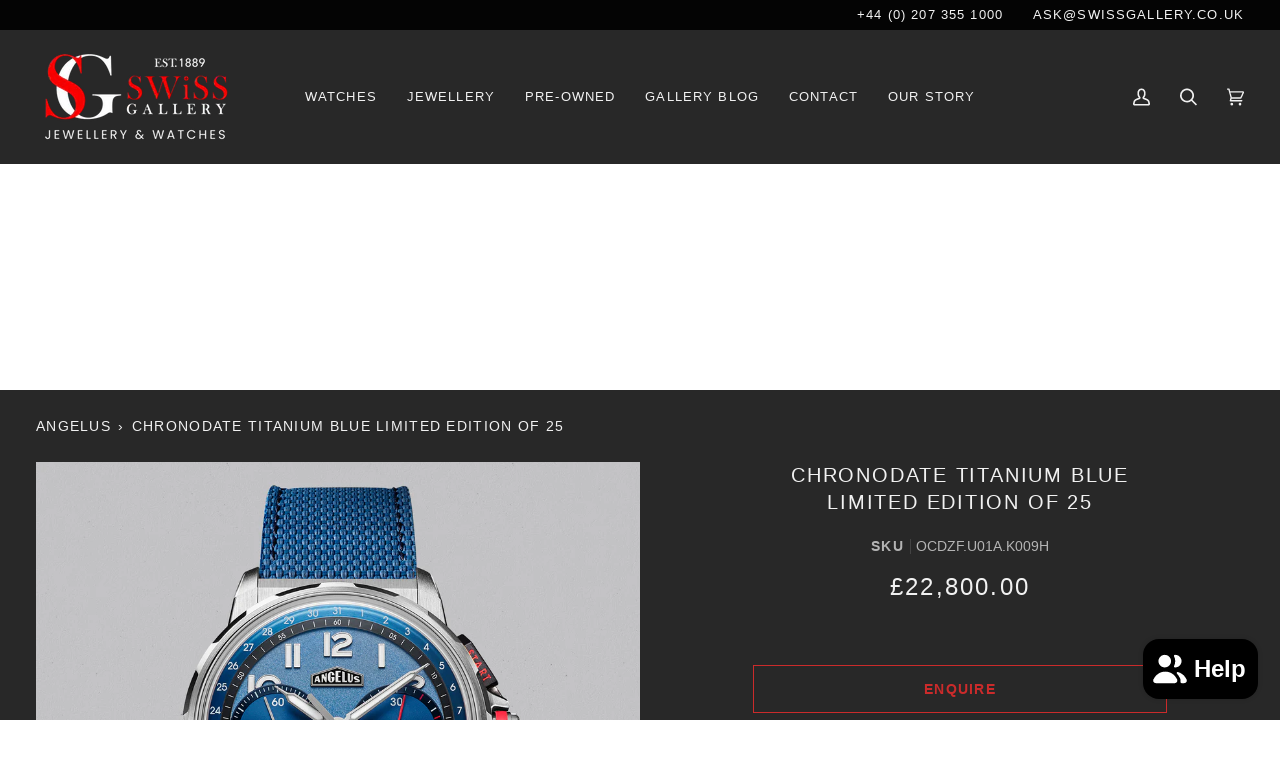

--- FILE ---
content_type: text/html; charset=utf-8
request_url: https://swissgallery.co.uk/products/chronodate-titanium-blue-limited-to-25-pieces
body_size: 42154
content:
<!doctype html>




<html class="no-js" lang="en" ><head>
  <meta name="google-site-verification" content="jbbM-_JKyJspuNvhzGzceTYgluE3e-YINA2gEfAnlkQ" />
  <!-- Google tag (gtag.js) -->
<script async src="https://www.googletagmanager.com/gtag/js?id=G-MDH36ESG93"></script>
<script>
 window.dataLayer = window.dataLayer || [];
 function gtag(){dataLayer.push(arguments);}
 gtag('js', new Date());
 gtag('config', 'G-MDH36ESG93');
</script>
  <meta name="google-site-verification" content="pLFQxZorqD0q98EQ-r6OfVcauSxxb5-sSvm8Nhumid0" />
  <meta charset="utf-8">
  <meta http-equiv="X-UA-Compatible" content="IE=edge,chrome=1">
  <meta name="viewport" content="width=device-width,initial-scale=1,viewport-fit=cover">
  <meta name="theme-color" content="#cb2b2b"><link rel="canonical" href="https://swissgallery.co.uk/products/chronodate-titanium-blue-limited-to-25-pieces"><!-- ======================= Pipeline Theme V7.1.2 ========================= -->

  <!-- Preloading ================================================================== -->

  <link rel="preconnect" href="https://cdn.shopify.com" crossorigin>
  <link rel="dns-prefetch" href="https://cdn.shopify.com">
  <link rel="preconnect" href="https://fonts.shopify.com" crossorigin>
  <link rel="dns-prefetch" href="https://fonts.shopifycdn.com">
  <link rel="preconnect" href="https://monorail-edge.shopifysvc.com" crossorigin>
  <link rel="preconnect" href="https://cdnjs.cloudflare.com" crossorigin>

  <link rel="preload" href="" as="font" type="font/woff2" crossorigin>
  <link rel="preload" href="" as="font" type="font/woff2" crossorigin>
  <link rel="preload" href="" as="font" type="font/woff2" crossorigin>

  <link href="//swissgallery.co.uk/cdn/shop/t/17/assets/vendor.js?v=144118437607305429831731326232" as="script" rel="preload">
  <link href="//swissgallery.co.uk/cdn/shop/t/17/assets/theme.js?v=35171208021368154031731326232" as="script" rel="preload">
  <link href="//swissgallery.co.uk/cdn/shop/t/17/assets/theme.css?v=62060327524735010781755759839" as="script" rel="preload">

  <!-- Title and description ================================================ --><link rel="shortcut icon" href="//swissgallery.co.uk/cdn/shop/files/SW_DEFAULT_SQ_32x32.png?v=1685623082" type="image/png">
  <title>
    

    CHRONODATE TITANIUM BLUE LIMITED EDITION OF 25
&ndash; Swiss Gallery UK

  </title><meta name="description" content="Own a piece of exclusivity with the Angelus Chronodate Titanium Blue, limited to 25 pieces. Merging luxury with innovation, this watch is a testament to craftsmanship. Make it yours now.">
  <!-- /snippets/social-meta-tags.liquid --><meta property="og:site_name" content="Swiss Gallery UK">
<meta property="og:url" content="https://swissgallery.co.uk/products/chronodate-titanium-blue-limited-to-25-pieces">
<meta property="og:title" content="CHRONODATE TITANIUM BLUE  LIMITED EDITION OF 25">
<meta property="og:type" content="product">
<meta property="og:description" content="Own a piece of exclusivity with the Angelus Chronodate Titanium Blue, limited to 25 pieces. Merging luxury with innovation, this watch is a testament to craftsmanship. Make it yours now."><meta property="og:price:amount" content="22,800.00">
  <meta property="og:price:currency" content="GBP">
      <meta property="og:image" content="http://swissgallery.co.uk/cdn/shop/files/CHRONODATE-TITANIUM-BLUE-LE-25-HERO_0ca9227a-4047-43fb-892e-c41183903b08.jpg?v=1706772379">
      <meta property="og:image:secure_url" content="https://swissgallery.co.uk/cdn/shop/files/CHRONODATE-TITANIUM-BLUE-LE-25-HERO_0ca9227a-4047-43fb-892e-c41183903b08.jpg?v=1706772379">
      <meta property="og:image:height" content="2000">
      <meta property="og:image:width" content="2000">
      <meta property="og:image" content="http://swissgallery.co.uk/cdn/shop/files/CHRONODATE-TITANIUM-BLUE-LE-25-BACK.jpg?v=1706772379">
      <meta property="og:image:secure_url" content="https://swissgallery.co.uk/cdn/shop/files/CHRONODATE-TITANIUM-BLUE-LE-25-BACK.jpg?v=1706772379">
      <meta property="og:image:height" content="2000">
      <meta property="og:image:width" content="2000">
      <meta property="og:image" content="http://swissgallery.co.uk/cdn/shop/files/CHRONODATE-TITANIUM-BLUE-LE-25-ANGLE.jpg?v=1706772379">
      <meta property="og:image:secure_url" content="https://swissgallery.co.uk/cdn/shop/files/CHRONODATE-TITANIUM-BLUE-LE-25-ANGLE.jpg?v=1706772379">
      <meta property="og:image:height" content="2000">
      <meta property="og:image:width" content="2000">
<meta property="twitter:image" content="http://swissgallery.co.uk/cdn/shop/files/CHRONODATE-TITANIUM-BLUE-LE-25-HERO_0ca9227a-4047-43fb-892e-c41183903b08_1200x1200.jpg?v=1706772379">

<meta name="twitter:site" content="@">
<meta name="twitter:card" content="summary_large_image">
<meta name="twitter:title" content="CHRONODATE TITANIUM BLUE  LIMITED EDITION OF 25">
<meta name="twitter:description" content="Own a piece of exclusivity with the Angelus Chronodate Titanium Blue, limited to 25 pieces. Merging luxury with innovation, this watch is a testament to craftsmanship. Make it yours now."><!-- CSS ================================================================== -->

  <link href="//swissgallery.co.uk/cdn/shop/t/17/assets/font-settings.css?v=56501510404225622401755756572" rel="stylesheet" type="text/css" media="all" />

  <!-- /snippets/css-variables.liquid -->


<style data-shopify>

:root {
/* ================ Layout Variables ================ */






--LAYOUT-WIDTH: 1450px;
--LAYOUT-GUTTER: 20px;
--LAYOUT-GUTTER-OFFSET: -20px;
--NAV-GUTTER: 15px;
--LAYOUT-OUTER: 36px;

/* ================ Product video ================ */

--COLOR-VIDEO-BG: #eaeaea;


/* ================ Color Variables ================ */

/* === Backgrounds ===*/
--COLOR-BG: #f7f7f7;
--COLOR-BG-ACCENT: #eeeeee;

/* === Text colors ===*/
--COLOR-TEXT-DARK: #020202;
--COLOR-TEXT: #282828;
--COLOR-TEXT-LIGHT: #666666;

/* === Bright color ===*/
--COLOR-PRIMARY: #cb2b2b;
--COLOR-PRIMARY-HOVER: #981111;
--COLOR-PRIMARY-FADE: rgba(203, 43, 43, 0.05);
--COLOR-PRIMARY-FADE-HOVER: rgba(203, 43, 43, 0.1);--COLOR-PRIMARY-OPPOSITE: #ffffff;

/* === Secondary/link Color ===*/
--COLOR-SECONDARY: #cb2b2b;
--COLOR-SECONDARY-HOVER: #981111;
--COLOR-SECONDARY-FADE: rgba(203, 43, 43, 0.05);
--COLOR-SECONDARY-FADE-HOVER: rgba(203, 43, 43, 0.1);--COLOR-SECONDARY-OPPOSITE: #ffffff;

/* === Shades of grey ===*/
--COLOR-A5:  rgba(40, 40, 40, 0.05);
--COLOR-A10: rgba(40, 40, 40, 0.1);
--COLOR-A20: rgba(40, 40, 40, 0.2);
--COLOR-A35: rgba(40, 40, 40, 0.35);
--COLOR-A50: rgba(40, 40, 40, 0.5);
--COLOR-A80: rgba(40, 40, 40, 0.8);
--COLOR-A90: rgba(40, 40, 40, 0.9);
--COLOR-A95: rgba(40, 40, 40, 0.95);


/* ================ Inverted Color Variables ================ */

--INVERSE-BG: #282828;
--INVERSE-BG-ACCENT: #282828;

/* === Text colors ===*/
--INVERSE-TEXT-DARK: #ffffff;
--INVERSE-TEXT: #f1f1f1;
--INVERSE-TEXT-LIGHT: #b5b5b5;

/* === Bright color ===*/
--INVERSE-PRIMARY: #cb2b2b;
--INVERSE-PRIMARY-HOVER: #981111;
--INVERSE-PRIMARY-FADE: rgba(203, 43, 43, 0.05);
--INVERSE-PRIMARY-FADE-HOVER: rgba(203, 43, 43, 0.1);--INVERSE-PRIMARY-OPPOSITE: #ffffff;


/* === Second Color ===*/
--INVERSE-SECONDARY: #cb2b2b;
--INVERSE-SECONDARY-HOVER: #981111;
--INVERSE-SECONDARY-FADE: rgba(203, 43, 43, 0.05);
--INVERSE-SECONDARY-FADE-HOVER: rgba(203, 43, 43, 0.1);--INVERSE-SECONDARY-OPPOSITE: #ffffff;


/* === Shades of grey ===*/
--INVERSE-A5:  rgba(241, 241, 241, 0.05);
--INVERSE-A10: rgba(241, 241, 241, 0.1);
--INVERSE-A20: rgba(241, 241, 241, 0.2);
--INVERSE-A35: rgba(241, 241, 241, 0.3);
--INVERSE-A80: rgba(241, 241, 241, 0.8);
--INVERSE-A90: rgba(241, 241, 241, 0.9);
--INVERSE-A95: rgba(241, 241, 241, 0.95);


/* ================ Bright Color Variables ================ */

--BRIGHT-BG: #ffffff;
--BRIGHT-BG-ACCENT: #cb2b2b;

/* === Text colors ===*/
--BRIGHT-TEXT-DARK: #686868;
--BRIGHT-TEXT: #282828;
--BRIGHT-TEXT-LIGHT: #696969;

/* === Bright color ===*/
--BRIGHT-PRIMARY: #cb2b2b;
--BRIGHT-PRIMARY-HOVER: #981111;
--BRIGHT-PRIMARY-FADE: rgba(203, 43, 43, 0.05);
--BRIGHT-PRIMARY-FADE-HOVER: rgba(203, 43, 43, 0.1);--BRIGHT-PRIMARY-OPPOSITE: #ffffff;


/* === Second Color ===*/
--BRIGHT-SECONDARY: #18664e;
--BRIGHT-SECONDARY-HOVER: #062c20;
--BRIGHT-SECONDARY-FADE: rgba(24, 102, 78, 0.05);
--BRIGHT-SECONDARY-FADE-HOVER: rgba(24, 102, 78, 0.1);--BRIGHT-SECONDARY-OPPOSITE: #ffffff;


/* === Shades of grey ===*/
--BRIGHT-A5:  rgba(40, 40, 40, 0.05);
--BRIGHT-A10: rgba(40, 40, 40, 0.1);
--BRIGHT-A20: rgba(40, 40, 40, 0.2);
--BRIGHT-A35: rgba(40, 40, 40, 0.3);
--BRIGHT-A80: rgba(40, 40, 40, 0.8);
--BRIGHT-A90: rgba(40, 40, 40, 0.9);
--BRIGHT-A95: rgba(40, 40, 40, 0.95);


/* === Account Bar ===*/
--COLOR-ANNOUNCEMENT-BG: #040404;
--COLOR-ANNOUNCEMENT-TEXT: #f1f1f1;

/* === Nav and dropdown link background ===*/
--COLOR-NAV: #282828;
--COLOR-NAV-TEXT: #f1f1f1;
--COLOR-NAV-TEXT-DARK: #cec7c7;
--COLOR-NAV-TEXT-LIGHT: #b5b5b5;
--COLOR-NAV-BORDER: #282828;
--COLOR-NAV-A10: rgba(241, 241, 241, 0.1);
--COLOR-NAV-A50: rgba(241, 241, 241, 0.5);
--COLOR-HIGHLIGHT-LINK: #cb2b2b;

/* === Site Footer ===*/
--COLOR-FOOTER-BG: #040404;
--COLOR-FOOTER-TEXT: #fdfdfd;
--COLOR-FOOTER-A5: rgba(253, 253, 253, 0.05);
--COLOR-FOOTER-A15: rgba(253, 253, 253, 0.15);
--COLOR-FOOTER-A90: rgba(253, 253, 253, 0.9);

/* === Sub-Footer ===*/
--COLOR-SUB-FOOTER-BG: #060606;
--COLOR-SUB-FOOTER-TEXT: #eeeeee;
--COLOR-SUB-FOOTER-A5: rgba(238, 238, 238, 0.05);
--COLOR-SUB-FOOTER-A15: rgba(238, 238, 238, 0.15);
--COLOR-SUB-FOOTER-A90: rgba(238, 238, 238, 0.9);

/* === Products ===*/
--PRODUCT-GRID-ASPECT-RATIO: 100%;

/* === Product badges ===*/
--COLOR-BADGE: #cb2b2b;
--COLOR-BADGE-TEXT: #f7f7f7;
--COLOR-BADGE-TEXT-DARK: #d7cbcb;
--COLOR-BADGE-TEXT-HOVER: #ffffff;
--COLOR-BADGE-HAIRLINE: #cd3535;

/* === Product item slider ===*/--COLOR-PRODUCT-SLIDER: #cb2b2b;--COLOR-PRODUCT-SLIDER-OPPOSITE: rgba(255, 255, 255, 0.06);/* === disabled form colors ===*/
--COLOR-DISABLED-BG: #e2e2e2;
--COLOR-DISABLED-TEXT: #afafaf;

--INVERSE-DISABLED-BG: #3c3c3c;
--INVERSE-DISABLED-TEXT: #6e6e6e;


/* === Tailwind RGBA Palette ===*/
--RGB-CANVAS: 247 247 247;
--RGB-CONTENT: 40 40 40;
--RGB-PRIMARY: 203 43 43;
--RGB-SECONDARY: 203 43 43;

--RGB-DARK-CANVAS: 40 40 40;
--RGB-DARK-CONTENT: 241 241 241;
--RGB-DARK-PRIMARY: 203 43 43;
--RGB-DARK-SECONDARY: 203 43 43;

--RGB-BRIGHT-CANVAS: 255 255 255;
--RGB-BRIGHT-CONTENT: 40 40 40;
--RGB-BRIGHT-PRIMARY: 203 43 43;
--RGB-BRIGHT-SECONDARY: 24 102 78;

--RGB-PRIMARY-CONTRAST: 255 255 255;
--RGB-SECONDARY-CONTRAST: 255 255 255;

--RGB-DARK-PRIMARY-CONTRAST: 255 255 255;
--RGB-DARK-SECONDARY-CONTRAST: 255 255 255;

--RGB-BRIGHT-PRIMARY-CONTRAST: 255 255 255;
--RGB-BRIGHT-SECONDARY-CONTRAST: 255 255 255;


/* === Button Radius === */
--BUTTON-RADIUS: 0px;


/* ================ Typography ================ */

--FONT-STACK-BODY: Helvetica, Arial, sans-serif;
--FONT-STYLE-BODY: normal;
--FONT-WEIGHT-BODY: 400;
--FONT-WEIGHT-BODY-BOLD: 700;
--FONT-ADJUST-BODY: 1.05;

  --FONT-BODY-TRANSFORM: none;
  --FONT-BODY-LETTER-SPACING: normal;


--FONT-STACK-HEADING: Helvetica, Arial, sans-serif;
--FONT-STYLE-HEADING: normal;
--FONT-WEIGHT-HEADING: 400;
--FONT-WEIGHT-HEADING-BOLD: 700;
--FONT-ADJUST-HEADING: 0.9;

  --FONT-HEADING-TRANSFORM: uppercase;
  --FONT-HEADING-LETTER-SPACING: 0.09em;

--FONT-STACK-ACCENT: Helvetica, Arial, sans-serif;
--FONT-STYLE-ACCENT: normal;
--FONT-WEIGHT-ACCENT: 400;
--FONT-WEIGHT-ACCENT-BOLD: 700;
--FONT-ADJUST-ACCENT: 1.1;

  --FONT-ACCENT-TRANSFORM: uppercase;
  --FONT-ACCENT-LETTER-SPACING: 0.09em;

--TYPE-STACK-NAV: Helvetica, Arial, sans-serif;
--TYPE-STYLE-NAV: normal;
--TYPE-ADJUST-NAV: 1.1;
--TYPE-WEIGHT-NAV: 400;

  --FONT-NAV-TRANSFORM: uppercase;
  --FONT-NAV-LETTER-SPACING: 0.09em;

--TYPE-STACK-BUTTON: Helvetica, Arial, sans-serif;
--TYPE-STYLE-BUTTON: normal;
--TYPE-ADJUST-BUTTON: 1.1;
--TYPE-WEIGHT-BUTTON: 700;

  --FONT-BUTTON-TRANSFORM: uppercase;
  --FONT-BUTTON-LETTER-SPACING: 0.09em;

--TYPE-STACK-KICKER: Helvetica, Arial, sans-serif;
--TYPE-STYLE-KICKER: normal;
--TYPE-ADJUST-KICKER: 1.1;
--TYPE-WEIGHT-KICKER: 700;

  --FONT-KICKER-TRANSFORM: uppercase;
  --FONT-KICKER-LETTER-SPACING: 0.09em;


--ICO-SELECT: url('//swissgallery.co.uk/cdn/shop/t/17/assets/ico-select.svg?v=8834727693755317111731326232');

/* ================ Photo correction ================ */
--PHOTO-CORRECTION: 100%;



}


/* ================ Typography ================ */
/* ================ type-scale.com ============ */

/* 1.16 base 13 */
:root {
 --font-1: 10px;
 --font-2: 11.3px;
 --font-3: 12px;
 --font-4: 13px;
 --font-5: 15.5px;
 --font-6: 17px;
 --font-7: 20px;
 --font-8: 23.5px;
 --font-9: 27px;
 --font-10:32px;
 --font-11:37px;
 --font-12:43px;
 --font-13:49px;
 --font-14:57px;
 --font-15:67px;
}

/* 1.175 base 13.5 */
@media only screen and (min-width: 480px) and (max-width: 1099px) {
  :root {
    --font-1: 10px;
    --font-2: 11.5px;
    --font-3: 12.5px;
    --font-4: 13.5px;
    --font-5: 16px;
    --font-6: 18px;
    --font-7: 21px;
    --font-8: 25px;
    --font-9: 29px;
    --font-10:34px;
    --font-11:40px;
    --font-12:47px;
    --font-13:56px;
    --font-14:65px;
   --font-15:77px;
  }
}
/* 1.22 base 14.5 */
@media only screen and (min-width: 1100px) {
  :root {
    --font-1: 10px;
    --font-2: 11.5px;
    --font-3: 13px;
    --font-4: 14.5px;
    --font-5: 17.5px;
    --font-6: 22px;
    --font-7: 26px;
    --font-8: 32px;
    --font-9: 39px;
    --font-10:48px;
    --font-11:58px;
    --font-12:71px;
    --font-13:87px;
    --font-14:106px;
    --font-15:129px;
 }
}


</style>


  <link href="//swissgallery.co.uk/cdn/shop/t/17/assets/theme.css?v=62060327524735010781755759839" rel="stylesheet" type="text/css" media="all" />
  <link rel="stylesheet" href="https://cdnjs.cloudflare.com/ajax/libs/jquery-modal/0.9.1/jquery.modal.min.css" />
  <script src="https://cdnjs.cloudflare.com/ajax/libs/jquery/3.0.0/jquery.min.js"></script>
  <!-- jQuery Modal -->
  <script src="https://cdnjs.cloudflare.com/ajax/libs/jquery-modal/0.9.1/jquery.modal.min.js"></script>

  <script>
    document.documentElement.className = document.documentElement.className.replace('no-js', 'js');

    
      document.documentElement.classList.add('aos-initialized');let root = '/';
    if (root[root.length - 1] !== '/') {
      root = `${root}/`;
    }
    var theme = {
      routes: {
        root_url: root,
        cart: '/cart',
        cart_add_url: '/cart/add',
        product_recommendations_url: '/recommendations/products',
        account_addresses_url: '/account/addresses',
        predictive_search_url: '/search/suggest'
      },
      state: {
        cartOpen: null,
      },
      sizes: {
        small: 480,
        medium: 768,
        large: 1100,
        widescreen: 1400
      },
      assets: {
        photoswipe: '//swissgallery.co.uk/cdn/shop/t/17/assets/photoswipe.js?v=162613001030112971491731326232',
        smoothscroll: '//swissgallery.co.uk/cdn/shop/t/17/assets/smoothscroll.js?v=37906625415260927261731326232',
        swatches: '//swissgallery.co.uk/cdn/shop/t/17/assets/swatches.json?v=154940297821828866241731326232',
        noImage: '//swissgallery.co.uk/cdn/shopifycloud/storefront/assets/no-image-2048-a2addb12.gif',
        base: '//swissgallery.co.uk/cdn/shop/t/17/assets/'
      },
      strings: {
        swatchesKey: "Color, Colour",
        addToCart: "Add to Cart",
        estimateShipping: "Estimate shipping",
        noShippingAvailable: "We do not ship to this destination.",
        free: "Free",
        from: "From",
        preOrder: "Pre-order",
        soldOut: "Sold Out",
        sale: "Sale",
        subscription: "Subscription",
        unavailable: "Unavailable",
        unitPrice: "Unit price",
        unitPriceSeparator: "per",
        stockout: "All available stock is in cart",
        products: "Products",
        pages: "Pages",
        collections: "Collections",
        resultsFor: "Results for",
        noResultsFor: "No results for",
        articles: "Articles",
        successMessage: "Link copied to clipboard",
      },
      settings: {
        badge_sale_type: "percentage",
        animate_hover: true,
        animate_scroll: true,
        show_locale_desktop: null,
        show_locale_mobile: null,
        show_currency_desktop: null,
        show_currency_mobile: null,
        currency_select_type: "currency",
        currency_code_enable: false,
        cycle_images_hover_delay: 1.5
      },
      info: {
        name: 'pipeline'
      },
      version: '7.1.2',
      moneyFormat: "£{{amount}}",
      shopCurrency: "GBP",
      currencyCode: "GBP"
    }
    let windowInnerHeight = window.innerHeight;
    document.documentElement.style.setProperty('--full-screen', `${windowInnerHeight}px`);
    document.documentElement.style.setProperty('--three-quarters', `${windowInnerHeight * 0.75}px`);
    document.documentElement.style.setProperty('--two-thirds', `${windowInnerHeight * 0.66}px`);
    document.documentElement.style.setProperty('--one-half', `${windowInnerHeight * 0.5}px`);
    document.documentElement.style.setProperty('--one-third', `${windowInnerHeight * 0.33}px`);
    document.documentElement.style.setProperty('--one-fifth', `${windowInnerHeight * 0.2}px`);

    window.isRTL = document.documentElement.getAttribute('dir') === 'rtl';
  </script><!-- Theme Javascript ============================================================== -->
  <script src="//swissgallery.co.uk/cdn/shop/t/17/assets/vendor.js?v=144118437607305429831731326232" defer="defer"></script>
  <script src="//swissgallery.co.uk/cdn/shop/t/17/assets/theme.js?v=35171208021368154031731326232" defer="defer"></script>

  <script>
    (function () {
      function onPageShowEvents() {
        if ('requestIdleCallback' in window) {
          requestIdleCallback(initCartEvent, { timeout: 500 })
        } else {
          initCartEvent()
        }
        function initCartEvent(){
          window.fetch(window.theme.routes.cart + '.js')
          .then((response) => {
            if(!response.ok){
              throw {status: response.statusText};
            }
            return response.json();
          })
          .then((response) => {
            document.dispatchEvent(new CustomEvent('theme:cart:change', {
              detail: {
                cart: response,
              },
              bubbles: true,
            }));
            return response;
          })
          .catch((e) => {
            console.error(e);
          });
        }
      };
      window.onpageshow = onPageShowEvents;
    })();
  </script>

  <script type="text/javascript">
    if (window.MSInputMethodContext && document.documentMode) {
      var scripts = document.getElementsByTagName('script')[0];
      var polyfill = document.createElement("script");
      polyfill.defer = true;
      polyfill.src = "//swissgallery.co.uk/cdn/shop/t/17/assets/ie11.js?v=144489047535103983231731326232";

      scripts.parentNode.insertBefore(polyfill, scripts);
    }
  </script>

  <!-- Shopify app scripts =========================================================== -->
  <script>window.performance && window.performance.mark && window.performance.mark('shopify.content_for_header.start');</script><meta name="google-site-verification" content="gm70cdFw6w6gE6BRClKCHiyVqUKfQ-nbNvM8jaLxXJg">
<meta name="facebook-domain-verification" content="g25urfxpbztvlrfh27o5gqq4qnncko">
<meta id="shopify-digital-wallet" name="shopify-digital-wallet" content="/76097978664/digital_wallets/dialog">
<meta name="shopify-checkout-api-token" content="bc83392bf39effdca49df266642bacf2">
<link rel="alternate" type="application/json+oembed" href="https://swissgallery.co.uk/products/chronodate-titanium-blue-limited-to-25-pieces.oembed">
<script async="async" src="/checkouts/internal/preloads.js?locale=en-GB"></script>
<link rel="preconnect" href="https://shop.app" crossorigin="anonymous">
<script async="async" src="https://shop.app/checkouts/internal/preloads.js?locale=en-GB&shop_id=76097978664" crossorigin="anonymous"></script>
<script id="apple-pay-shop-capabilities" type="application/json">{"shopId":76097978664,"countryCode":"GB","currencyCode":"GBP","merchantCapabilities":["supports3DS"],"merchantId":"gid:\/\/shopify\/Shop\/76097978664","merchantName":"Swiss Gallery UK","requiredBillingContactFields":["postalAddress","email","phone"],"requiredShippingContactFields":["postalAddress","email","phone"],"shippingType":"shipping","supportedNetworks":["visa","maestro","masterCard","amex","discover","elo"],"total":{"type":"pending","label":"Swiss Gallery UK","amount":"1.00"},"shopifyPaymentsEnabled":true,"supportsSubscriptions":true}</script>
<script id="shopify-features" type="application/json">{"accessToken":"bc83392bf39effdca49df266642bacf2","betas":["rich-media-storefront-analytics"],"domain":"swissgallery.co.uk","predictiveSearch":true,"shopId":76097978664,"locale":"en"}</script>
<script>var Shopify = Shopify || {};
Shopify.shop = "976439-2.myshopify.com";
Shopify.locale = "en";
Shopify.currency = {"active":"GBP","rate":"1.0"};
Shopify.country = "GB";
Shopify.theme = {"name":"sale Pipeline","id":174013448575,"schema_name":"Pipeline","schema_version":"7.1.2","theme_store_id":739,"role":"main"};
Shopify.theme.handle = "null";
Shopify.theme.style = {"id":null,"handle":null};
Shopify.cdnHost = "swissgallery.co.uk/cdn";
Shopify.routes = Shopify.routes || {};
Shopify.routes.root = "/";</script>
<script type="module">!function(o){(o.Shopify=o.Shopify||{}).modules=!0}(window);</script>
<script>!function(o){function n(){var o=[];function n(){o.push(Array.prototype.slice.apply(arguments))}return n.q=o,n}var t=o.Shopify=o.Shopify||{};t.loadFeatures=n(),t.autoloadFeatures=n()}(window);</script>
<script>
  window.ShopifyPay = window.ShopifyPay || {};
  window.ShopifyPay.apiHost = "shop.app\/pay";
  window.ShopifyPay.redirectState = null;
</script>
<script id="shop-js-analytics" type="application/json">{"pageType":"product"}</script>
<script defer="defer" async type="module" src="//swissgallery.co.uk/cdn/shopifycloud/shop-js/modules/v2/client.init-shop-cart-sync_C5BV16lS.en.esm.js"></script>
<script defer="defer" async type="module" src="//swissgallery.co.uk/cdn/shopifycloud/shop-js/modules/v2/chunk.common_CygWptCX.esm.js"></script>
<script type="module">
  await import("//swissgallery.co.uk/cdn/shopifycloud/shop-js/modules/v2/client.init-shop-cart-sync_C5BV16lS.en.esm.js");
await import("//swissgallery.co.uk/cdn/shopifycloud/shop-js/modules/v2/chunk.common_CygWptCX.esm.js");

  window.Shopify.SignInWithShop?.initShopCartSync?.({"fedCMEnabled":true,"windoidEnabled":true});

</script>
<script>
  window.Shopify = window.Shopify || {};
  if (!window.Shopify.featureAssets) window.Shopify.featureAssets = {};
  window.Shopify.featureAssets['shop-js'] = {"shop-cart-sync":["modules/v2/client.shop-cart-sync_ZFArdW7E.en.esm.js","modules/v2/chunk.common_CygWptCX.esm.js"],"init-fed-cm":["modules/v2/client.init-fed-cm_CmiC4vf6.en.esm.js","modules/v2/chunk.common_CygWptCX.esm.js"],"shop-button":["modules/v2/client.shop-button_tlx5R9nI.en.esm.js","modules/v2/chunk.common_CygWptCX.esm.js"],"shop-cash-offers":["modules/v2/client.shop-cash-offers_DOA2yAJr.en.esm.js","modules/v2/chunk.common_CygWptCX.esm.js","modules/v2/chunk.modal_D71HUcav.esm.js"],"init-windoid":["modules/v2/client.init-windoid_sURxWdc1.en.esm.js","modules/v2/chunk.common_CygWptCX.esm.js"],"shop-toast-manager":["modules/v2/client.shop-toast-manager_ClPi3nE9.en.esm.js","modules/v2/chunk.common_CygWptCX.esm.js"],"init-shop-email-lookup-coordinator":["modules/v2/client.init-shop-email-lookup-coordinator_B8hsDcYM.en.esm.js","modules/v2/chunk.common_CygWptCX.esm.js"],"init-shop-cart-sync":["modules/v2/client.init-shop-cart-sync_C5BV16lS.en.esm.js","modules/v2/chunk.common_CygWptCX.esm.js"],"avatar":["modules/v2/client.avatar_BTnouDA3.en.esm.js"],"pay-button":["modules/v2/client.pay-button_FdsNuTd3.en.esm.js","modules/v2/chunk.common_CygWptCX.esm.js"],"init-customer-accounts":["modules/v2/client.init-customer-accounts_DxDtT_ad.en.esm.js","modules/v2/client.shop-login-button_C5VAVYt1.en.esm.js","modules/v2/chunk.common_CygWptCX.esm.js","modules/v2/chunk.modal_D71HUcav.esm.js"],"init-shop-for-new-customer-accounts":["modules/v2/client.init-shop-for-new-customer-accounts_ChsxoAhi.en.esm.js","modules/v2/client.shop-login-button_C5VAVYt1.en.esm.js","modules/v2/chunk.common_CygWptCX.esm.js","modules/v2/chunk.modal_D71HUcav.esm.js"],"shop-login-button":["modules/v2/client.shop-login-button_C5VAVYt1.en.esm.js","modules/v2/chunk.common_CygWptCX.esm.js","modules/v2/chunk.modal_D71HUcav.esm.js"],"init-customer-accounts-sign-up":["modules/v2/client.init-customer-accounts-sign-up_CPSyQ0Tj.en.esm.js","modules/v2/client.shop-login-button_C5VAVYt1.en.esm.js","modules/v2/chunk.common_CygWptCX.esm.js","modules/v2/chunk.modal_D71HUcav.esm.js"],"shop-follow-button":["modules/v2/client.shop-follow-button_Cva4Ekp9.en.esm.js","modules/v2/chunk.common_CygWptCX.esm.js","modules/v2/chunk.modal_D71HUcav.esm.js"],"checkout-modal":["modules/v2/client.checkout-modal_BPM8l0SH.en.esm.js","modules/v2/chunk.common_CygWptCX.esm.js","modules/v2/chunk.modal_D71HUcav.esm.js"],"lead-capture":["modules/v2/client.lead-capture_Bi8yE_yS.en.esm.js","modules/v2/chunk.common_CygWptCX.esm.js","modules/v2/chunk.modal_D71HUcav.esm.js"],"shop-login":["modules/v2/client.shop-login_D6lNrXab.en.esm.js","modules/v2/chunk.common_CygWptCX.esm.js","modules/v2/chunk.modal_D71HUcav.esm.js"],"payment-terms":["modules/v2/client.payment-terms_CZxnsJam.en.esm.js","modules/v2/chunk.common_CygWptCX.esm.js","modules/v2/chunk.modal_D71HUcav.esm.js"]};
</script>
<script>(function() {
  var isLoaded = false;
  function asyncLoad() {
    if (isLoaded) return;
    isLoaded = true;
    var urls = ["https:\/\/api-eu1.hubapi.com\/scriptloader\/v1\/146470021.js?shop=976439-2.myshopify.com"];
    for (var i = 0; i < urls.length; i++) {
      var s = document.createElement('script');
      s.type = 'text/javascript';
      s.async = true;
      s.src = urls[i];
      var x = document.getElementsByTagName('script')[0];
      x.parentNode.insertBefore(s, x);
    }
  };
  if(window.attachEvent) {
    window.attachEvent('onload', asyncLoad);
  } else {
    window.addEventListener('load', asyncLoad, false);
  }
})();</script>
<script id="__st">var __st={"a":76097978664,"offset":0,"reqid":"36e78d4a-be4e-42fb-94bb-5b3d7e8eb629-1768619353","pageurl":"swissgallery.co.uk\/products\/chronodate-titanium-blue-limited-to-25-pieces","u":"f96b9f6213ff","p":"product","rtyp":"product","rid":8878046675240};</script>
<script>window.ShopifyPaypalV4VisibilityTracking = true;</script>
<script id="captcha-bootstrap">!function(){'use strict';const t='contact',e='account',n='new_comment',o=[[t,t],['blogs',n],['comments',n],[t,'customer']],c=[[e,'customer_login'],[e,'guest_login'],[e,'recover_customer_password'],[e,'create_customer']],r=t=>t.map((([t,e])=>`form[action*='/${t}']:not([data-nocaptcha='true']) input[name='form_type'][value='${e}']`)).join(','),a=t=>()=>t?[...document.querySelectorAll(t)].map((t=>t.form)):[];function s(){const t=[...o],e=r(t);return a(e)}const i='password',u='form_key',d=['recaptcha-v3-token','g-recaptcha-response','h-captcha-response',i],f=()=>{try{return window.sessionStorage}catch{return}},m='__shopify_v',_=t=>t.elements[u];function p(t,e,n=!1){try{const o=window.sessionStorage,c=JSON.parse(o.getItem(e)),{data:r}=function(t){const{data:e,action:n}=t;return t[m]||n?{data:e,action:n}:{data:t,action:n}}(c);for(const[e,n]of Object.entries(r))t.elements[e]&&(t.elements[e].value=n);n&&o.removeItem(e)}catch(o){console.error('form repopulation failed',{error:o})}}const l='form_type',E='cptcha';function T(t){t.dataset[E]=!0}const w=window,h=w.document,L='Shopify',v='ce_forms',y='captcha';let A=!1;((t,e)=>{const n=(g='f06e6c50-85a8-45c8-87d0-21a2b65856fe',I='https://cdn.shopify.com/shopifycloud/storefront-forms-hcaptcha/ce_storefront_forms_captcha_hcaptcha.v1.5.2.iife.js',D={infoText:'Protected by hCaptcha',privacyText:'Privacy',termsText:'Terms'},(t,e,n)=>{const o=w[L][v],c=o.bindForm;if(c)return c(t,g,e,D).then(n);var r;o.q.push([[t,g,e,D],n]),r=I,A||(h.body.append(Object.assign(h.createElement('script'),{id:'captcha-provider',async:!0,src:r})),A=!0)});var g,I,D;w[L]=w[L]||{},w[L][v]=w[L][v]||{},w[L][v].q=[],w[L][y]=w[L][y]||{},w[L][y].protect=function(t,e){n(t,void 0,e),T(t)},Object.freeze(w[L][y]),function(t,e,n,w,h,L){const[v,y,A,g]=function(t,e,n){const i=e?o:[],u=t?c:[],d=[...i,...u],f=r(d),m=r(i),_=r(d.filter((([t,e])=>n.includes(e))));return[a(f),a(m),a(_),s()]}(w,h,L),I=t=>{const e=t.target;return e instanceof HTMLFormElement?e:e&&e.form},D=t=>v().includes(t);t.addEventListener('submit',(t=>{const e=I(t);if(!e)return;const n=D(e)&&!e.dataset.hcaptchaBound&&!e.dataset.recaptchaBound,o=_(e),c=g().includes(e)&&(!o||!o.value);(n||c)&&t.preventDefault(),c&&!n&&(function(t){try{if(!f())return;!function(t){const e=f();if(!e)return;const n=_(t);if(!n)return;const o=n.value;o&&e.removeItem(o)}(t);const e=Array.from(Array(32),(()=>Math.random().toString(36)[2])).join('');!function(t,e){_(t)||t.append(Object.assign(document.createElement('input'),{type:'hidden',name:u})),t.elements[u].value=e}(t,e),function(t,e){const n=f();if(!n)return;const o=[...t.querySelectorAll(`input[type='${i}']`)].map((({name:t})=>t)),c=[...d,...o],r={};for(const[a,s]of new FormData(t).entries())c.includes(a)||(r[a]=s);n.setItem(e,JSON.stringify({[m]:1,action:t.action,data:r}))}(t,e)}catch(e){console.error('failed to persist form',e)}}(e),e.submit())}));const S=(t,e)=>{t&&!t.dataset[E]&&(n(t,e.some((e=>e===t))),T(t))};for(const o of['focusin','change'])t.addEventListener(o,(t=>{const e=I(t);D(e)&&S(e,y())}));const B=e.get('form_key'),M=e.get(l),P=B&&M;t.addEventListener('DOMContentLoaded',(()=>{const t=y();if(P)for(const e of t)e.elements[l].value===M&&p(e,B);[...new Set([...A(),...v().filter((t=>'true'===t.dataset.shopifyCaptcha))])].forEach((e=>S(e,t)))}))}(h,new URLSearchParams(w.location.search),n,t,e,['guest_login'])})(!0,!0)}();</script>
<script integrity="sha256-4kQ18oKyAcykRKYeNunJcIwy7WH5gtpwJnB7kiuLZ1E=" data-source-attribution="shopify.loadfeatures" defer="defer" src="//swissgallery.co.uk/cdn/shopifycloud/storefront/assets/storefront/load_feature-a0a9edcb.js" crossorigin="anonymous"></script>
<script crossorigin="anonymous" defer="defer" src="//swissgallery.co.uk/cdn/shopifycloud/storefront/assets/shopify_pay/storefront-65b4c6d7.js?v=20250812"></script>
<script data-source-attribution="shopify.dynamic_checkout.dynamic.init">var Shopify=Shopify||{};Shopify.PaymentButton=Shopify.PaymentButton||{isStorefrontPortableWallets:!0,init:function(){window.Shopify.PaymentButton.init=function(){};var t=document.createElement("script");t.src="https://swissgallery.co.uk/cdn/shopifycloud/portable-wallets/latest/portable-wallets.en.js",t.type="module",document.head.appendChild(t)}};
</script>
<script data-source-attribution="shopify.dynamic_checkout.buyer_consent">
  function portableWalletsHideBuyerConsent(e){var t=document.getElementById("shopify-buyer-consent"),n=document.getElementById("shopify-subscription-policy-button");t&&n&&(t.classList.add("hidden"),t.setAttribute("aria-hidden","true"),n.removeEventListener("click",e))}function portableWalletsShowBuyerConsent(e){var t=document.getElementById("shopify-buyer-consent"),n=document.getElementById("shopify-subscription-policy-button");t&&n&&(t.classList.remove("hidden"),t.removeAttribute("aria-hidden"),n.addEventListener("click",e))}window.Shopify?.PaymentButton&&(window.Shopify.PaymentButton.hideBuyerConsent=portableWalletsHideBuyerConsent,window.Shopify.PaymentButton.showBuyerConsent=portableWalletsShowBuyerConsent);
</script>
<script data-source-attribution="shopify.dynamic_checkout.cart.bootstrap">document.addEventListener("DOMContentLoaded",(function(){function t(){return document.querySelector("shopify-accelerated-checkout-cart, shopify-accelerated-checkout")}if(t())Shopify.PaymentButton.init();else{new MutationObserver((function(e,n){t()&&(Shopify.PaymentButton.init(),n.disconnect())})).observe(document.body,{childList:!0,subtree:!0})}}));
</script>
<script id='scb4127' type='text/javascript' async='' src='https://swissgallery.co.uk/cdn/shopifycloud/privacy-banner/storefront-banner.js'></script><link id="shopify-accelerated-checkout-styles" rel="stylesheet" media="screen" href="https://swissgallery.co.uk/cdn/shopifycloud/portable-wallets/latest/accelerated-checkout-backwards-compat.css" crossorigin="anonymous">
<style id="shopify-accelerated-checkout-cart">
        #shopify-buyer-consent {
  margin-top: 1em;
  display: inline-block;
  width: 100%;
}

#shopify-buyer-consent.hidden {
  display: none;
}

#shopify-subscription-policy-button {
  background: none;
  border: none;
  padding: 0;
  text-decoration: underline;
  font-size: inherit;
  cursor: pointer;
}

#shopify-subscription-policy-button::before {
  box-shadow: none;
}

      </style>

<script>window.performance && window.performance.mark && window.performance.mark('shopify.content_for_header.end');</script>
<!-- BEGIN app block: shopify://apps/gempages-builder/blocks/embed-gp-script-head/20b379d4-1b20-474c-a6ca-665c331919f3 -->














<!-- END app block --><script src="https://cdn.shopify.com/extensions/019bc5ca-b878-7773-a76c-88ec2823fe39/specification-and-compare-591/assets/spec-and-compare.js" type="text/javascript" defer="defer"></script>
<script src="https://cdn.shopify.com/extensions/7bc9bb47-adfa-4267-963e-cadee5096caf/inbox-1252/assets/inbox-chat-loader.js" type="text/javascript" defer="defer"></script>
<link href="https://monorail-edge.shopifysvc.com" rel="dns-prefetch">
<script>(function(){if ("sendBeacon" in navigator && "performance" in window) {try {var session_token_from_headers = performance.getEntriesByType('navigation')[0].serverTiming.find(x => x.name == '_s').description;} catch {var session_token_from_headers = undefined;}var session_cookie_matches = document.cookie.match(/_shopify_s=([^;]*)/);var session_token_from_cookie = session_cookie_matches && session_cookie_matches.length === 2 ? session_cookie_matches[1] : "";var session_token = session_token_from_headers || session_token_from_cookie || "";function handle_abandonment_event(e) {var entries = performance.getEntries().filter(function(entry) {return /monorail-edge.shopifysvc.com/.test(entry.name);});if (!window.abandonment_tracked && entries.length === 0) {window.abandonment_tracked = true;var currentMs = Date.now();var navigation_start = performance.timing.navigationStart;var payload = {shop_id: 76097978664,url: window.location.href,navigation_start,duration: currentMs - navigation_start,session_token,page_type: "product"};window.navigator.sendBeacon("https://monorail-edge.shopifysvc.com/v1/produce", JSON.stringify({schema_id: "online_store_buyer_site_abandonment/1.1",payload: payload,metadata: {event_created_at_ms: currentMs,event_sent_at_ms: currentMs}}));}}window.addEventListener('pagehide', handle_abandonment_event);}}());</script>
<script id="web-pixels-manager-setup">(function e(e,d,r,n,o){if(void 0===o&&(o={}),!Boolean(null===(a=null===(i=window.Shopify)||void 0===i?void 0:i.analytics)||void 0===a?void 0:a.replayQueue)){var i,a;window.Shopify=window.Shopify||{};var t=window.Shopify;t.analytics=t.analytics||{};var s=t.analytics;s.replayQueue=[],s.publish=function(e,d,r){return s.replayQueue.push([e,d,r]),!0};try{self.performance.mark("wpm:start")}catch(e){}var l=function(){var e={modern:/Edge?\/(1{2}[4-9]|1[2-9]\d|[2-9]\d{2}|\d{4,})\.\d+(\.\d+|)|Firefox\/(1{2}[4-9]|1[2-9]\d|[2-9]\d{2}|\d{4,})\.\d+(\.\d+|)|Chrom(ium|e)\/(9{2}|\d{3,})\.\d+(\.\d+|)|(Maci|X1{2}).+ Version\/(15\.\d+|(1[6-9]|[2-9]\d|\d{3,})\.\d+)([,.]\d+|)( \(\w+\)|)( Mobile\/\w+|) Safari\/|Chrome.+OPR\/(9{2}|\d{3,})\.\d+\.\d+|(CPU[ +]OS|iPhone[ +]OS|CPU[ +]iPhone|CPU IPhone OS|CPU iPad OS)[ +]+(15[._]\d+|(1[6-9]|[2-9]\d|\d{3,})[._]\d+)([._]\d+|)|Android:?[ /-](13[3-9]|1[4-9]\d|[2-9]\d{2}|\d{4,})(\.\d+|)(\.\d+|)|Android.+Firefox\/(13[5-9]|1[4-9]\d|[2-9]\d{2}|\d{4,})\.\d+(\.\d+|)|Android.+Chrom(ium|e)\/(13[3-9]|1[4-9]\d|[2-9]\d{2}|\d{4,})\.\d+(\.\d+|)|SamsungBrowser\/([2-9]\d|\d{3,})\.\d+/,legacy:/Edge?\/(1[6-9]|[2-9]\d|\d{3,})\.\d+(\.\d+|)|Firefox\/(5[4-9]|[6-9]\d|\d{3,})\.\d+(\.\d+|)|Chrom(ium|e)\/(5[1-9]|[6-9]\d|\d{3,})\.\d+(\.\d+|)([\d.]+$|.*Safari\/(?![\d.]+ Edge\/[\d.]+$))|(Maci|X1{2}).+ Version\/(10\.\d+|(1[1-9]|[2-9]\d|\d{3,})\.\d+)([,.]\d+|)( \(\w+\)|)( Mobile\/\w+|) Safari\/|Chrome.+OPR\/(3[89]|[4-9]\d|\d{3,})\.\d+\.\d+|(CPU[ +]OS|iPhone[ +]OS|CPU[ +]iPhone|CPU IPhone OS|CPU iPad OS)[ +]+(10[._]\d+|(1[1-9]|[2-9]\d|\d{3,})[._]\d+)([._]\d+|)|Android:?[ /-](13[3-9]|1[4-9]\d|[2-9]\d{2}|\d{4,})(\.\d+|)(\.\d+|)|Mobile Safari.+OPR\/([89]\d|\d{3,})\.\d+\.\d+|Android.+Firefox\/(13[5-9]|1[4-9]\d|[2-9]\d{2}|\d{4,})\.\d+(\.\d+|)|Android.+Chrom(ium|e)\/(13[3-9]|1[4-9]\d|[2-9]\d{2}|\d{4,})\.\d+(\.\d+|)|Android.+(UC? ?Browser|UCWEB|U3)[ /]?(15\.([5-9]|\d{2,})|(1[6-9]|[2-9]\d|\d{3,})\.\d+)\.\d+|SamsungBrowser\/(5\.\d+|([6-9]|\d{2,})\.\d+)|Android.+MQ{2}Browser\/(14(\.(9|\d{2,})|)|(1[5-9]|[2-9]\d|\d{3,})(\.\d+|))(\.\d+|)|K[Aa][Ii]OS\/(3\.\d+|([4-9]|\d{2,})\.\d+)(\.\d+|)/},d=e.modern,r=e.legacy,n=navigator.userAgent;return n.match(d)?"modern":n.match(r)?"legacy":"unknown"}(),u="modern"===l?"modern":"legacy",c=(null!=n?n:{modern:"",legacy:""})[u],f=function(e){return[e.baseUrl,"/wpm","/b",e.hashVersion,"modern"===e.buildTarget?"m":"l",".js"].join("")}({baseUrl:d,hashVersion:r,buildTarget:u}),m=function(e){var d=e.version,r=e.bundleTarget,n=e.surface,o=e.pageUrl,i=e.monorailEndpoint;return{emit:function(e){var a=e.status,t=e.errorMsg,s=(new Date).getTime(),l=JSON.stringify({metadata:{event_sent_at_ms:s},events:[{schema_id:"web_pixels_manager_load/3.1",payload:{version:d,bundle_target:r,page_url:o,status:a,surface:n,error_msg:t},metadata:{event_created_at_ms:s}}]});if(!i)return console&&console.warn&&console.warn("[Web Pixels Manager] No Monorail endpoint provided, skipping logging."),!1;try{return self.navigator.sendBeacon.bind(self.navigator)(i,l)}catch(e){}var u=new XMLHttpRequest;try{return u.open("POST",i,!0),u.setRequestHeader("Content-Type","text/plain"),u.send(l),!0}catch(e){return console&&console.warn&&console.warn("[Web Pixels Manager] Got an unhandled error while logging to Monorail."),!1}}}}({version:r,bundleTarget:l,surface:e.surface,pageUrl:self.location.href,monorailEndpoint:e.monorailEndpoint});try{o.browserTarget=l,function(e){var d=e.src,r=e.async,n=void 0===r||r,o=e.onload,i=e.onerror,a=e.sri,t=e.scriptDataAttributes,s=void 0===t?{}:t,l=document.createElement("script"),u=document.querySelector("head"),c=document.querySelector("body");if(l.async=n,l.src=d,a&&(l.integrity=a,l.crossOrigin="anonymous"),s)for(var f in s)if(Object.prototype.hasOwnProperty.call(s,f))try{l.dataset[f]=s[f]}catch(e){}if(o&&l.addEventListener("load",o),i&&l.addEventListener("error",i),u)u.appendChild(l);else{if(!c)throw new Error("Did not find a head or body element to append the script");c.appendChild(l)}}({src:f,async:!0,onload:function(){if(!function(){var e,d;return Boolean(null===(d=null===(e=window.Shopify)||void 0===e?void 0:e.analytics)||void 0===d?void 0:d.initialized)}()){var d=window.webPixelsManager.init(e)||void 0;if(d){var r=window.Shopify.analytics;r.replayQueue.forEach((function(e){var r=e[0],n=e[1],o=e[2];d.publishCustomEvent(r,n,o)})),r.replayQueue=[],r.publish=d.publishCustomEvent,r.visitor=d.visitor,r.initialized=!0}}},onerror:function(){return m.emit({status:"failed",errorMsg:"".concat(f," has failed to load")})},sri:function(e){var d=/^sha384-[A-Za-z0-9+/=]+$/;return"string"==typeof e&&d.test(e)}(c)?c:"",scriptDataAttributes:o}),m.emit({status:"loading"})}catch(e){m.emit({status:"failed",errorMsg:(null==e?void 0:e.message)||"Unknown error"})}}})({shopId: 76097978664,storefrontBaseUrl: "https://swissgallery.co.uk",extensionsBaseUrl: "https://extensions.shopifycdn.com/cdn/shopifycloud/web-pixels-manager",monorailEndpoint: "https://monorail-edge.shopifysvc.com/unstable/produce_batch",surface: "storefront-renderer",enabledBetaFlags: ["2dca8a86"],webPixelsConfigList: [{"id":"2767618431","configuration":"{\"accountID\":\"976439-2\"}","eventPayloadVersion":"v1","runtimeContext":"STRICT","scriptVersion":"5503eca56790d6863e31590c8c364ee3","type":"APP","apiClientId":12388204545,"privacyPurposes":["ANALYTICS","MARKETING","SALE_OF_DATA"],"dataSharingAdjustments":{"protectedCustomerApprovalScopes":["read_customer_email","read_customer_name","read_customer_personal_data","read_customer_phone"]}},{"id":"2409857407","configuration":"{\"accountID\":\"976439-2\"}","eventPayloadVersion":"v1","runtimeContext":"STRICT","scriptVersion":"e049d423f49471962495acbe58da1904","type":"APP","apiClientId":32196493313,"privacyPurposes":["ANALYTICS","MARKETING","SALE_OF_DATA"],"dataSharingAdjustments":{"protectedCustomerApprovalScopes":["read_customer_address","read_customer_email","read_customer_name","read_customer_personal_data","read_customer_phone"]}},{"id":"884932991","configuration":"{\"config\":\"{\\\"google_tag_ids\\\":[\\\"G-M9QPHTVXSY\\\",\\\"GT-5R43XC27\\\",\\\"G-MDH36ESG93\\\",\\\"G-BPHEVH8Y6Q\\\"],\\\"target_country\\\":\\\"GB\\\",\\\"gtag_events\\\":[{\\\"type\\\":\\\"begin_checkout\\\",\\\"action_label\\\":[\\\"G-M9QPHTVXSY\\\",\\\"G-MDH36ESG93\\\",\\\"G-BPHEVH8Y6Q\\\"]},{\\\"type\\\":\\\"search\\\",\\\"action_label\\\":[\\\"G-M9QPHTVXSY\\\",\\\"G-MDH36ESG93\\\",\\\"G-BPHEVH8Y6Q\\\"]},{\\\"type\\\":\\\"view_item\\\",\\\"action_label\\\":[\\\"G-M9QPHTVXSY\\\",\\\"MC-G125QRGY66\\\",\\\"G-MDH36ESG93\\\",\\\"G-BPHEVH8Y6Q\\\"]},{\\\"type\\\":\\\"purchase\\\",\\\"action_label\\\":[\\\"G-M9QPHTVXSY\\\",\\\"MC-G125QRGY66\\\",\\\"G-MDH36ESG93\\\",\\\"G-BPHEVH8Y6Q\\\"]},{\\\"type\\\":\\\"page_view\\\",\\\"action_label\\\":[\\\"G-M9QPHTVXSY\\\",\\\"MC-G125QRGY66\\\",\\\"G-MDH36ESG93\\\",\\\"G-BPHEVH8Y6Q\\\"]},{\\\"type\\\":\\\"add_payment_info\\\",\\\"action_label\\\":[\\\"G-M9QPHTVXSY\\\",\\\"G-MDH36ESG93\\\",\\\"G-BPHEVH8Y6Q\\\"]},{\\\"type\\\":\\\"add_to_cart\\\",\\\"action_label\\\":[\\\"G-M9QPHTVXSY\\\",\\\"G-MDH36ESG93\\\",\\\"G-BPHEVH8Y6Q\\\"]}],\\\"enable_monitoring_mode\\\":false}\"}","eventPayloadVersion":"v1","runtimeContext":"OPEN","scriptVersion":"b2a88bafab3e21179ed38636efcd8a93","type":"APP","apiClientId":1780363,"privacyPurposes":[],"dataSharingAdjustments":{"protectedCustomerApprovalScopes":["read_customer_address","read_customer_email","read_customer_name","read_customer_personal_data","read_customer_phone"]}},{"id":"860717439","configuration":"{\"pixel_id\":\"2713970888791174\",\"pixel_type\":\"facebook_pixel\"}","eventPayloadVersion":"v1","runtimeContext":"OPEN","scriptVersion":"ca16bc87fe92b6042fbaa3acc2fbdaa6","type":"APP","apiClientId":2329312,"privacyPurposes":["ANALYTICS","MARKETING","SALE_OF_DATA"],"dataSharingAdjustments":{"protectedCustomerApprovalScopes":["read_customer_address","read_customer_email","read_customer_name","read_customer_personal_data","read_customer_phone"]}},{"id":"shopify-app-pixel","configuration":"{}","eventPayloadVersion":"v1","runtimeContext":"STRICT","scriptVersion":"0450","apiClientId":"shopify-pixel","type":"APP","privacyPurposes":["ANALYTICS","MARKETING"]},{"id":"shopify-custom-pixel","eventPayloadVersion":"v1","runtimeContext":"LAX","scriptVersion":"0450","apiClientId":"shopify-pixel","type":"CUSTOM","privacyPurposes":["ANALYTICS","MARKETING"]}],isMerchantRequest: false,initData: {"shop":{"name":"Swiss Gallery UK","paymentSettings":{"currencyCode":"GBP"},"myshopifyDomain":"976439-2.myshopify.com","countryCode":"GB","storefrontUrl":"https:\/\/swissgallery.co.uk"},"customer":null,"cart":null,"checkout":null,"productVariants":[{"price":{"amount":22800.0,"currencyCode":"GBP"},"product":{"title":"CHRONODATE TITANIUM BLUE  LIMITED EDITION OF 25","vendor":"ANGELUS","id":"8878046675240","untranslatedTitle":"CHRONODATE TITANIUM BLUE  LIMITED EDITION OF 25","url":"\/products\/chronodate-titanium-blue-limited-to-25-pieces","type":"watch"},"id":"47571231736104","image":{"src":"\/\/swissgallery.co.uk\/cdn\/shop\/files\/CHRONODATE-TITANIUM-BLUE-LE-25-HERO_0ca9227a-4047-43fb-892e-c41183903b08.jpg?v=1706772379"},"sku":"OCDZF.U01A.K009H","title":"Default Title","untranslatedTitle":"Default Title"}],"purchasingCompany":null},},"https://swissgallery.co.uk/cdn","fcfee988w5aeb613cpc8e4bc33m6693e112",{"modern":"","legacy":""},{"shopId":"76097978664","storefrontBaseUrl":"https:\/\/swissgallery.co.uk","extensionBaseUrl":"https:\/\/extensions.shopifycdn.com\/cdn\/shopifycloud\/web-pixels-manager","surface":"storefront-renderer","enabledBetaFlags":"[\"2dca8a86\"]","isMerchantRequest":"false","hashVersion":"fcfee988w5aeb613cpc8e4bc33m6693e112","publish":"custom","events":"[[\"page_viewed\",{}],[\"product_viewed\",{\"productVariant\":{\"price\":{\"amount\":22800.0,\"currencyCode\":\"GBP\"},\"product\":{\"title\":\"CHRONODATE TITANIUM BLUE  LIMITED EDITION OF 25\",\"vendor\":\"ANGELUS\",\"id\":\"8878046675240\",\"untranslatedTitle\":\"CHRONODATE TITANIUM BLUE  LIMITED EDITION OF 25\",\"url\":\"\/products\/chronodate-titanium-blue-limited-to-25-pieces\",\"type\":\"watch\"},\"id\":\"47571231736104\",\"image\":{\"src\":\"\/\/swissgallery.co.uk\/cdn\/shop\/files\/CHRONODATE-TITANIUM-BLUE-LE-25-HERO_0ca9227a-4047-43fb-892e-c41183903b08.jpg?v=1706772379\"},\"sku\":\"OCDZF.U01A.K009H\",\"title\":\"Default Title\",\"untranslatedTitle\":\"Default Title\"}}]]"});</script><script>
  window.ShopifyAnalytics = window.ShopifyAnalytics || {};
  window.ShopifyAnalytics.meta = window.ShopifyAnalytics.meta || {};
  window.ShopifyAnalytics.meta.currency = 'GBP';
  var meta = {"product":{"id":8878046675240,"gid":"gid:\/\/shopify\/Product\/8878046675240","vendor":"ANGELUS","type":"watch","handle":"chronodate-titanium-blue-limited-to-25-pieces","variants":[{"id":47571231736104,"price":2280000,"name":"CHRONODATE TITANIUM BLUE  LIMITED EDITION OF 25","public_title":null,"sku":"OCDZF.U01A.K009H"}],"remote":false},"page":{"pageType":"product","resourceType":"product","resourceId":8878046675240,"requestId":"36e78d4a-be4e-42fb-94bb-5b3d7e8eb629-1768619353"}};
  for (var attr in meta) {
    window.ShopifyAnalytics.meta[attr] = meta[attr];
  }
</script>
<script class="analytics">
  (function () {
    var customDocumentWrite = function(content) {
      var jquery = null;

      if (window.jQuery) {
        jquery = window.jQuery;
      } else if (window.Checkout && window.Checkout.$) {
        jquery = window.Checkout.$;
      }

      if (jquery) {
        jquery('body').append(content);
      }
    };

    var hasLoggedConversion = function(token) {
      if (token) {
        return document.cookie.indexOf('loggedConversion=' + token) !== -1;
      }
      return false;
    }

    var setCookieIfConversion = function(token) {
      if (token) {
        var twoMonthsFromNow = new Date(Date.now());
        twoMonthsFromNow.setMonth(twoMonthsFromNow.getMonth() + 2);

        document.cookie = 'loggedConversion=' + token + '; expires=' + twoMonthsFromNow;
      }
    }

    var trekkie = window.ShopifyAnalytics.lib = window.trekkie = window.trekkie || [];
    if (trekkie.integrations) {
      return;
    }
    trekkie.methods = [
      'identify',
      'page',
      'ready',
      'track',
      'trackForm',
      'trackLink'
    ];
    trekkie.factory = function(method) {
      return function() {
        var args = Array.prototype.slice.call(arguments);
        args.unshift(method);
        trekkie.push(args);
        return trekkie;
      };
    };
    for (var i = 0; i < trekkie.methods.length; i++) {
      var key = trekkie.methods[i];
      trekkie[key] = trekkie.factory(key);
    }
    trekkie.load = function(config) {
      trekkie.config = config || {};
      trekkie.config.initialDocumentCookie = document.cookie;
      var first = document.getElementsByTagName('script')[0];
      var script = document.createElement('script');
      script.type = 'text/javascript';
      script.onerror = function(e) {
        var scriptFallback = document.createElement('script');
        scriptFallback.type = 'text/javascript';
        scriptFallback.onerror = function(error) {
                var Monorail = {
      produce: function produce(monorailDomain, schemaId, payload) {
        var currentMs = new Date().getTime();
        var event = {
          schema_id: schemaId,
          payload: payload,
          metadata: {
            event_created_at_ms: currentMs,
            event_sent_at_ms: currentMs
          }
        };
        return Monorail.sendRequest("https://" + monorailDomain + "/v1/produce", JSON.stringify(event));
      },
      sendRequest: function sendRequest(endpointUrl, payload) {
        // Try the sendBeacon API
        if (window && window.navigator && typeof window.navigator.sendBeacon === 'function' && typeof window.Blob === 'function' && !Monorail.isIos12()) {
          var blobData = new window.Blob([payload], {
            type: 'text/plain'
          });

          if (window.navigator.sendBeacon(endpointUrl, blobData)) {
            return true;
          } // sendBeacon was not successful

        } // XHR beacon

        var xhr = new XMLHttpRequest();

        try {
          xhr.open('POST', endpointUrl);
          xhr.setRequestHeader('Content-Type', 'text/plain');
          xhr.send(payload);
        } catch (e) {
          console.log(e);
        }

        return false;
      },
      isIos12: function isIos12() {
        return window.navigator.userAgent.lastIndexOf('iPhone; CPU iPhone OS 12_') !== -1 || window.navigator.userAgent.lastIndexOf('iPad; CPU OS 12_') !== -1;
      }
    };
    Monorail.produce('monorail-edge.shopifysvc.com',
      'trekkie_storefront_load_errors/1.1',
      {shop_id: 76097978664,
      theme_id: 174013448575,
      app_name: "storefront",
      context_url: window.location.href,
      source_url: "//swissgallery.co.uk/cdn/s/trekkie.storefront.cd680fe47e6c39ca5d5df5f0a32d569bc48c0f27.min.js"});

        };
        scriptFallback.async = true;
        scriptFallback.src = '//swissgallery.co.uk/cdn/s/trekkie.storefront.cd680fe47e6c39ca5d5df5f0a32d569bc48c0f27.min.js';
        first.parentNode.insertBefore(scriptFallback, first);
      };
      script.async = true;
      script.src = '//swissgallery.co.uk/cdn/s/trekkie.storefront.cd680fe47e6c39ca5d5df5f0a32d569bc48c0f27.min.js';
      first.parentNode.insertBefore(script, first);
    };
    trekkie.load(
      {"Trekkie":{"appName":"storefront","development":false,"defaultAttributes":{"shopId":76097978664,"isMerchantRequest":null,"themeId":174013448575,"themeCityHash":"4209494580782527201","contentLanguage":"en","currency":"GBP","eventMetadataId":"a7021c93-7097-419d-867e-53facdcac0fe"},"isServerSideCookieWritingEnabled":true,"monorailRegion":"shop_domain","enabledBetaFlags":["65f19447"]},"Session Attribution":{},"S2S":{"facebookCapiEnabled":true,"source":"trekkie-storefront-renderer","apiClientId":580111}}
    );

    var loaded = false;
    trekkie.ready(function() {
      if (loaded) return;
      loaded = true;

      window.ShopifyAnalytics.lib = window.trekkie;

      var originalDocumentWrite = document.write;
      document.write = customDocumentWrite;
      try { window.ShopifyAnalytics.merchantGoogleAnalytics.call(this); } catch(error) {};
      document.write = originalDocumentWrite;

      window.ShopifyAnalytics.lib.page(null,{"pageType":"product","resourceType":"product","resourceId":8878046675240,"requestId":"36e78d4a-be4e-42fb-94bb-5b3d7e8eb629-1768619353","shopifyEmitted":true});

      var match = window.location.pathname.match(/checkouts\/(.+)\/(thank_you|post_purchase)/)
      var token = match? match[1]: undefined;
      if (!hasLoggedConversion(token)) {
        setCookieIfConversion(token);
        window.ShopifyAnalytics.lib.track("Viewed Product",{"currency":"GBP","variantId":47571231736104,"productId":8878046675240,"productGid":"gid:\/\/shopify\/Product\/8878046675240","name":"CHRONODATE TITANIUM BLUE  LIMITED EDITION OF 25","price":"22800.00","sku":"OCDZF.U01A.K009H","brand":"ANGELUS","variant":null,"category":"watch","nonInteraction":true,"remote":false},undefined,undefined,{"shopifyEmitted":true});
      window.ShopifyAnalytics.lib.track("monorail:\/\/trekkie_storefront_viewed_product\/1.1",{"currency":"GBP","variantId":47571231736104,"productId":8878046675240,"productGid":"gid:\/\/shopify\/Product\/8878046675240","name":"CHRONODATE TITANIUM BLUE  LIMITED EDITION OF 25","price":"22800.00","sku":"OCDZF.U01A.K009H","brand":"ANGELUS","variant":null,"category":"watch","nonInteraction":true,"remote":false,"referer":"https:\/\/swissgallery.co.uk\/products\/chronodate-titanium-blue-limited-to-25-pieces"});
      }
    });


        var eventsListenerScript = document.createElement('script');
        eventsListenerScript.async = true;
        eventsListenerScript.src = "//swissgallery.co.uk/cdn/shopifycloud/storefront/assets/shop_events_listener-3da45d37.js";
        document.getElementsByTagName('head')[0].appendChild(eventsListenerScript);

})();</script>
<script
  defer
  src="https://swissgallery.co.uk/cdn/shopifycloud/perf-kit/shopify-perf-kit-3.0.4.min.js"
  data-application="storefront-renderer"
  data-shop-id="76097978664"
  data-render-region="gcp-us-east1"
  data-page-type="product"
  data-theme-instance-id="174013448575"
  data-theme-name="Pipeline"
  data-theme-version="7.1.2"
  data-monorail-region="shop_domain"
  data-resource-timing-sampling-rate="10"
  data-shs="true"
  data-shs-beacon="true"
  data-shs-export-with-fetch="true"
  data-shs-logs-sample-rate="1"
  data-shs-beacon-endpoint="https://swissgallery.co.uk/api/collect"
></script>
</head>


<body id="chronodate-titanium-blue-limited-edition-of-25" class="template-product default--dark">

  <a class="in-page-link visually-hidden skip-link" href="#MainContent">Skip to content</a>

  <!-- BEGIN sections: group-header -->
<div id="shopify-section-sections--23848118911359__header" class="shopify-section shopify-section-group-group-header"><!-- /sections/header.liquid --><style data-shopify>
  :root {
    --COLOR-NAV-TEXT-TRANSPARENT: #ffffff;
    --COLOR-HEADER-TRANSPARENT-GRADIENT: rgba(0, 0, 0, 0.2);
    --LOGO-PADDING: 15px;
    --menu-backfill-height: auto;
  }
</style>

















<div class="header__wrapper"
  data-header-wrapper
  style="--bar-opacity: 0; --bar-width: 0; --bar-left: 0;"
  data-header-transparent="false"
  data-underline-current="false"
  data-header-sticky="directional"
  data-header-style="menu_center"
  data-section-id="sections--23848118911359__header"
  data-section-type="header">
  <header class="theme__header" data-header-height>
    
      <div class="header__inner header__inner--bar">
        <div class="wrapper--full" data-toolbar-height>
          
  <div class="theme__header__toolbar header__desktop" data-takes-space-wrapper >
    
      
        <div class="theme__header__toolbar__text" data-ticker-frame>
          <div data-ticker-scale class="toolbar__scale ticker--unloaded">
            <div data-ticker-text class="toolbar__text">
              <p>     ‎ </p>
            </div>
          </div>
        </div>
      

      
        <div class="toolbar__links" data-child-takes-space>
          
            
              <a href="tel:+442073551000" class="toolbar__navlink">
                <span class="navtext">+44 (0) 207 355 1000</span>
              </a>
            
          
            
              <a href="mailto:ask@swissgallery.co.uk" class="toolbar__navlink">
                <span class="navtext">ask@swissgallery.co.uk</span>
              </a>
            
          

          
        </div>
      
    
  </div>

          
  <div class="theme__header__toolbar header__mobile" data-takes-space-wrapper >
    
      
        <div class="theme__header__toolbar__text" data-ticker-frame>
          <div data-ticker-scale class="toolbar__scale">
            <div data-ticker-text class="toolbar__text toolbar__text--center">
              <p>     ‎ </p>
            </div>
          </div>
        </div>
      
    
  </div>

        </div>
      </div>
    

    <div class="header__inner">
      <div class="wrapper--full">
        <div class="header__mobile">
          
    <div class="header__mobile__left">
      <button class="header__mobile__button"
        data-drawer-toggle="hamburger"
        aria-label="Open menu"
        aria-haspopup="true"
        aria-expanded="false"
        aria-controls="header-menu">
        <svg aria-hidden="true" focusable="false" role="presentation" class="icon icon-nav" viewBox="0 0 25 25"><path d="M0 4.062h25v2H0zm0 7h25v2H0zm0 7h25v2H0z"/></svg>
      </button>
    </div>
    
<div class="header__logo header__logo--image">
    <a class="header__logo__link"
      href="/"
      style="--LOGO-WIDTH: 200px"
    >
      




        

        <img src="//swissgallery.co.uk/cdn/shop/files/swiss-gallery-logo-transparent.png?v=1711370198&amp;width=200" alt="swiss-gallery-logo-transparent" width="200" height="103" loading="eager" class="logo__img logo__img--color" srcset="
          //swissgallery.co.uk/cdn/shop/files/swiss-gallery-logo-transparent.png?v=1711370198&amp;width=400 2x,
          //swissgallery.co.uk/cdn/shop/files/swiss-gallery-logo-transparent.png?v=1711370198&amp;width=600 3x,
          //swissgallery.co.uk/cdn/shop/files/swiss-gallery-logo-transparent.png?v=1711370198&amp;width=200
        ">
      
      
    </a>
  </div>

    <div class="header__mobile__right">
      <a class="header__mobile__button"
       data-drawer-toggle="drawer-cart"
        href="/cart">
        <svg aria-hidden="true" focusable="false" role="presentation" class="icon icon-cart" viewBox="0 0 25 25"><path d="M5.058 23a2 2 0 1 0 4.001-.001A2 2 0 0 0 5.058 23zm12.079 0c0 1.104.896 2 2 2s1.942-.896 1.942-2-.838-2-1.942-2-2 .896-2 2zM0 1a1 1 0 0 0 1 1h1.078l.894 3.341L5.058 13c0 .072.034.134.042.204l-1.018 4.58A.997.997 0 0 0 5.058 19h16.71a1 1 0 0 0 0-2H6.306l.458-2.061c.1.017.19.061.294.061h12.31c1.104 0 1.712-.218 2.244-1.5l3.248-6.964C25.423 4.75 24.186 4 23.079 4H5.058c-.157 0-.292.054-.438.088L3.844.772A1 1 0 0 0 2.87 0H1a1 1 0 0 0-1 1zm5.098 5H22.93l-3.192 6.798c-.038.086-.07.147-.094.19-.067.006-.113.012-.277.012H7.058v-.198l-.038-.195L5.098 6z"/></svg>
        <span class="visually-hidden">Cart</span>
        
  <span class="header__cart__status">
    <span data-header-cart-price="0">
      £0.00
    </span>
    <span data-header-cart-count="0">
      (0)
    </span>
    
<span data-header-cart-full="false"></span>
  </span>

      </a>
    </div>

        </div>

        <div data-header-desktop class="header__desktop header__desktop--menu_center"><div  data-takes-space class="header__desktop__bar__l">
<div class="header__logo header__logo--image">
    <a class="header__logo__link"
      href="/"
      style="--LOGO-WIDTH: 200px"
    >
      




        

        <img src="//swissgallery.co.uk/cdn/shop/files/swiss-gallery-logo-transparent.png?v=1711370198&amp;width=200" alt="swiss-gallery-logo-transparent" width="200" height="103" loading="eager" class="logo__img logo__img--color" srcset="
          //swissgallery.co.uk/cdn/shop/files/swiss-gallery-logo-transparent.png?v=1711370198&amp;width=400 2x,
          //swissgallery.co.uk/cdn/shop/files/swiss-gallery-logo-transparent.png?v=1711370198&amp;width=600 3x,
          //swissgallery.co.uk/cdn/shop/files/swiss-gallery-logo-transparent.png?v=1711370198&amp;width=200
        ">
      
      
    </a>
  </div>
</div>
              <div  data-takes-space class="header__desktop__bar__c">
  <nav class="header__menu">
    <div class="header__menu__inner" data-text-items-wrapper>
      
        <!-- /snippets/nav-item.liquid -->

<div class="menu__item  grandparent kids-4 blocks-2"
  data-main-menu-text-item
  
    role="button"
    aria-haspopup="true"
    aria-expanded="false"
    data-hover-disclosure-toggle="dropdown-c54c0e598d5e84b0c5d353e38f15453c"
    aria-controls="dropdown-c54c0e598d5e84b0c5d353e38f15453c"
  >
  <a href="/collections/watches" data-top-link class="navlink navlink--toplevel">
    <span class="navtext">WATCHES</span>
  </a>
  
    <div class="header__dropdown"
      data-hover-disclosure
      id="dropdown-c54c0e598d5e84b0c5d353e38f15453c">
      <div class="header__dropdown__wrapper">
        <div class="header__dropdown__inner">
              
                <div class="dropdown__family dropdown__family--grandchild">
                  <a href="/collections/watches" data-stagger-first class="navlink navlink--child">
                    <span class="navtext">HAUTE HOROLOGY</span>
                  </a>
                  
                    
                    <a href="/collections/angelus" data-stagger-second class="navlink navlink--grandchild">
                      <span class="navtext">ANGELUS</span>
                    </a>
                  
                    
                    <a href="/collections/armin-strom-1" data-stagger-second class="navlink navlink--grandchild">
                      <span class="navtext">ARMIN STROM</span>
                    </a>
                  
                    
                    <a href="/collections/arnold-son-1" data-stagger-second class="navlink navlink--grandchild">
                      <span class="navtext">ARNOLD &amp; SON</span>
                    </a>
                  
                    
                    <a href="/collections/bianchet" data-stagger-second class="navlink navlink--grandchild">
                      <span class="navtext">BIANCHET</span>
                    </a>
                  
                    
                    <a href="/collections/chronoswiss" data-stagger-second class="navlink navlink--grandchild">
                      <span class="navtext">CHRONOSWISS</span>
                    </a>
                  
                    
                    <a href="/collections/czapek-geneve" data-stagger-second class="navlink navlink--grandchild">
                      <span class="navtext">CZAPEK GENEVE</span>
                    </a>
                  
                    
                    <a href="/collections/daniel-roth" data-stagger-second class="navlink navlink--grandchild">
                      <span class="navtext">DANIEL ROTH</span>
                    </a>
                  
                    
                    <a href="/collections/gerald-genta" data-stagger-second class="navlink navlink--grandchild">
                      <span class="navtext">GERALD GENTA</span>
                    </a>
                  
                    
                    <a href="/collections/greubel-forsey" data-stagger-second class="navlink navlink--grandchild">
                      <span class="navtext">GREUBEL FORSEY</span>
                    </a>
                  
                    
                    <a href="/collections/girard-perregaux" data-stagger-second class="navlink navlink--grandchild">
                      <span class="navtext">GIRARD PERREGAUX</span>
                    </a>
                  
                    
                    <a href="/collections/hyt" data-stagger-second class="navlink navlink--grandchild">
                      <span class="navtext">HYT</span>
                    </a>
                  
                    
                    <a href="/collections/leroy" data-stagger-second class="navlink navlink--grandchild">
                      <span class="navtext">L.LEROY</span>
                    </a>
                  
                    
                    <a href="/collections/louis-moinet" data-stagger-second class="navlink navlink--grandchild">
                      <span class="navtext">LOUIS MOINET</span>
                    </a>
                  
                    
                    <a href="/collections/parmigiani-fleurier" data-stagger-second class="navlink navlink--grandchild">
                      <span class="navtext">PARMIGIANI FLEURIER</span>
                    </a>
                  
                    
                    <a href="/collections/ressence" data-stagger-second class="navlink navlink--grandchild">
                      <span class="navtext">RESSENCE</span>
                    </a>
                  
                    
                    <a href="/collections/renaud-tixier" data-stagger-second class="navlink navlink--grandchild">
                      <span class="navtext">RENAUD TIXIER</span>
                    </a>
                  
                    
                    <a href="/collections/trilobe" data-stagger-second class="navlink navlink--grandchild">
                      <span class="navtext">TRILOBE</span>
                    </a>
                  
                    
                    <a href="/collections/ulysse-nardin" data-stagger-second class="navlink navlink--grandchild">
                      <span class="navtext">ULYSSE NARDIN</span>
                    </a>
                  
                    
                    <a href="/collections/urwerk" data-stagger-second class="navlink navlink--grandchild">
                      <span class="navtext">URWERK</span>
                    </a>
                  
                </div>
              
                <div class="dropdown__family dropdown__family--grandchild">
                  <a href="/collections/watches" data-stagger-first class="navlink navlink--child">
                    <span class="navtext">MICRO BRANDS</span>
                  </a>
                  
                    
                    <a href="/collections/doxa" data-stagger-second class="navlink navlink--grandchild">
                      <span class="navtext">DOXA</span>
                    </a>
                  
                    
                    <a href="/collections/eberhard-co" data-stagger-second class="navlink navlink--grandchild">
                      <span class="navtext">EBERHARD &amp; CO</span>
                    </a>
                  
                    
                    <a href="/collections/faberge-watches" data-stagger-second class="navlink navlink--grandchild">
                      <span class="navtext">FABERGÉ WATCHES</span>
                    </a>
                  
                    
                    <a href="/collections/gaga-laboratorio" data-stagger-second class="navlink navlink--grandchild">
                      <span class="navtext">GAGA LABORATORIO</span>
                    </a>
                  
                    
                    <a href="/collections/ikepod-1" data-stagger-second class="navlink navlink--grandchild">
                      <span class="navtext">IKEPOD</span>
                    </a>
                  
                    
                    <a href="/collections/kollokium" data-stagger-second class="navlink navlink--grandchild">
                      <span class="navtext">KOLLOKIUM</span>
                    </a>
                  
                    
                    <a href="/collections/louis-erard" data-stagger-second class="navlink navlink--grandchild">
                      <span class="navtext">LOUIS ERARD</span>
                    </a>
                  
                    
                    <a href="/collections/mauron-musy" data-stagger-second class="navlink navlink--grandchild">
                      <span class="navtext">MAURON MUSY</span>
                    </a>
                  
                    
                    <a href="/collections/perrelet" data-stagger-second class="navlink navlink--grandchild">
                      <span class="navtext">PERRELET</span>
                    </a>
                  
                    
                    <a href="/collections/qclocktwo" data-stagger-second class="navlink navlink--grandchild">
                      <span class="navtext">QCLOCKTWO</span>
                    </a>
                  
                    
                    <a href="/collections/reservoir" data-stagger-second class="navlink navlink--grandchild">
                      <span class="navtext">RESERVOIR</span>
                    </a>
                  
                    
                    <a href="/collections/tutima-glashutte" data-stagger-second class="navlink navlink--grandchild">
                      <span class="navtext">TUTIMA GLASHÜTTE</span>
                    </a>
                  
                    
                    <a href="/collections/ztage-1" data-stagger-second class="navlink navlink--grandchild">
                      <span class="navtext">ZTAGE</span>
                    </a>
                  
                </div>
              
            

            
              

              

                <!-- /snippets/header-block.liquid -->



    <div >
      <div class="header__dropdown__image section--image is-below-image" data-header-image>
        <div class="header__dropdown__image__holder"><a href="/collections/limited-edition" class="link-over-image"><div class="hero__content__wrapper align--middle-center">
              <div class="backdrop--wide"
                style="--bg: #000000; --opacity: 0.0;">
                
</div>
            </div></a>

          
<!-- /snippets/image.liquid -->



<div class="relative block w-full h-full overflow-hidden aspect-[--wh-ratio] loading-shimmer" style="--wh-ratio: 0.9;  ">
    <img src="//swissgallery.co.uk/cdn/shop/files/type-5-night-blue-wrist.jpg?v=1747411370&amp;width=2000" alt="type-5-night-blue-wrist" width="2000" height="2000" loading="lazy" class="block overflow-hidden w-full h-full object-cover transition-opacity duration-300 ease-linear " srcset="
 //swissgallery.co.uk/cdn/shop/files/type-5-night-blue-wrist.jpg?v=1747411370&amp;width=352 352w,  //swissgallery.co.uk/cdn/shop/files/type-5-night-blue-wrist.jpg?v=1747411370&amp;width=400 400w,  //swissgallery.co.uk/cdn/shop/files/type-5-night-blue-wrist.jpg?v=1747411370&amp;width=768 768w,  //swissgallery.co.uk/cdn/shop/files/type-5-night-blue-wrist.jpg?v=1747411370&amp;width=932 932w,  //swissgallery.co.uk/cdn/shop/files/type-5-night-blue-wrist.jpg?v=1747411370&amp;width=1024 1024w,  //swissgallery.co.uk/cdn/shop/files/type-5-night-blue-wrist.jpg?v=1747411370&amp;width=1200 1200w,  //swissgallery.co.uk/cdn/shop/files/type-5-night-blue-wrist.jpg?v=1747411370&amp;width=1920 1920w, 
  //swissgallery.co.uk/cdn/shop/files/type-5-night-blue-wrist.jpg?v=1747411370&amp;width=2000 2000w" sizes="
            min(calc(100vw / 3), 33vw)
          " fetchpriority="auto" style="object-position: center center; ">
  </div>

</div><div class="header__dropdown__actions"><a href="/collections/limited-edition" class="text-btn-arrow-right btn--neutral">
                Shop Limited Editions
              </a></div></div>
    </div>

  


              

                <!-- /snippets/header-block.liquid -->



    <div >
      <div class="header__dropdown__image section--image is-below-image" data-header-image>
        <div class="header__dropdown__image__holder"><a href="/collections/latest-arrivals" class="link-over-image"><div class="hero__content__wrapper align--middle-center">
              <div class="backdrop--wide"
                style="--bg: #000000; --opacity: 0.0;">
                
</div>
            </div></a>

          
<!-- /snippets/image.liquid -->



<div class="relative block w-full h-full overflow-hidden aspect-[--wh-ratio] loading-shimmer" style="--wh-ratio: 0.9;  ">
    <img src="//swissgallery.co.uk/cdn/shop/files/GF-Double-Balancier-Convexe.jpg?v=1751212017&amp;width=1500" alt="" width="1500" height="2000" loading="lazy" class="block overflow-hidden w-full h-full object-cover transition-opacity duration-300 ease-linear " srcset="
 //swissgallery.co.uk/cdn/shop/files/GF-Double-Balancier-Convexe.jpg?v=1751212017&amp;width=352 352w,  //swissgallery.co.uk/cdn/shop/files/GF-Double-Balancier-Convexe.jpg?v=1751212017&amp;width=400 400w,  //swissgallery.co.uk/cdn/shop/files/GF-Double-Balancier-Convexe.jpg?v=1751212017&amp;width=768 768w,  //swissgallery.co.uk/cdn/shop/files/GF-Double-Balancier-Convexe.jpg?v=1751212017&amp;width=932 932w,  //swissgallery.co.uk/cdn/shop/files/GF-Double-Balancier-Convexe.jpg?v=1751212017&amp;width=1024 1024w,  //swissgallery.co.uk/cdn/shop/files/GF-Double-Balancier-Convexe.jpg?v=1751212017&amp;width=1200 1200w, 
  //swissgallery.co.uk/cdn/shop/files/GF-Double-Balancier-Convexe.jpg?v=1751212017&amp;width=1500 1500w" sizes="
            min(calc(100vw / 3), 33vw)
          " fetchpriority="auto" style="object-position: center center; ">
  </div>

</div><div class="header__dropdown__actions"><a href="/collections/latest-arrivals" class="text-btn-arrow-right btn--neutral">
                Shop New Arrivals
              </a></div></div>
    </div>

  


              

              

              

              

              

              

</div>
      </div>
    </div>
  
</div>

      
        <!-- /snippets/nav-item.liquid -->

<div class="menu__item  grandparent kids-7 blocks-6"
  data-main-menu-text-item
  
    role="button"
    aria-haspopup="true"
    aria-expanded="false"
    data-hover-disclosure-toggle="dropdown-4a1b1ef9bd3e5511c6cf3c0b236bb660"
    aria-controls="dropdown-4a1b1ef9bd3e5511c6cf3c0b236bb660"
  >
  <a href="/collections/jewellery" data-top-link class="navlink navlink--toplevel">
    <span class="navtext">JEWELLERY</span>
  </a>
  
    <div class="header__dropdown"
      data-hover-disclosure
      id="dropdown-4a1b1ef9bd3e5511c6cf3c0b236bb660">
      <div class="header__dropdown__wrapper">
        <div class="header__dropdown__inner">
              <div class="dropdown__family dropdown__family--child">
                
                  
                  <a href="/collections/jewellery" data-stagger class="navlink navlink--grandchild">
                    <span class="navtext">ALL JEWELLERY</span>
                  </a>
                
                  
                  <a href="/collections/alessandro-faro" data-stagger class="navlink navlink--grandchild">
                    <span class="navtext">ALESSANDRO FARO</span>
                  </a>
                
                  
                  <a href="/collections/bigli" data-stagger class="navlink navlink--grandchild">
                    <span class="navtext">BIGLI</span>
                  </a>
                
                  
                  <a href="/collections/faberge-jewellery" data-stagger class="navlink navlink--grandchild">
                    <span class="navtext">FABERGÉ  JEWELLERY</span>
                  </a>
                
                  
                  <a href="/collections/pasquale-bruni" data-stagger class="navlink navlink--grandchild">
                    <span class="navtext">PASQUALE BRUNI</span>
                  </a>
                
                  
                  <a href="/collections/sicis-jewels" data-stagger class="navlink navlink--grandchild">
                    <span class="navtext">SICIS JEWELS</span>
                  </a>
                
                  
                  <a href="/collections/recarlo" data-stagger class="navlink navlink--grandchild">
                    <span class="navtext">RECARLO</span>
                  </a>
                
              </div>
            

            
              

              

              

              

                <!-- /snippets/header-block.liquid -->



    <div >
      <div class="header__dropdown__image section--image is-below-image" data-header-image>
        <div class="header__dropdown__image__holder"><a href="/collections/alessandro-faro" class="link-over-image"><div class="hero__content__wrapper align--middle-center">
              <div class="backdrop--wide"
                style="--bg: #000000; --opacity: 0.0;">
                
</div>
            </div></a>

          
<!-- /snippets/image.liquid -->



<div class="relative block w-full h-full overflow-hidden aspect-[--wh-ratio] loading-shimmer" style="--wh-ratio: 0.9;  ">
    <img src="//swissgallery.co.uk/cdn/shop/files/alessandro-faro-menu-menu-banner_917612b2-5bbb-4717-a28d-472a7607b5a5.jpg?v=1744727578&amp;width=1080" alt="" width="1080" height="1350" loading="lazy" class="block overflow-hidden w-full h-full object-cover transition-opacity duration-300 ease-linear " srcset="
 //swissgallery.co.uk/cdn/shop/files/alessandro-faro-menu-menu-banner_917612b2-5bbb-4717-a28d-472a7607b5a5.jpg?v=1744727578&amp;width=352 352w,  //swissgallery.co.uk/cdn/shop/files/alessandro-faro-menu-menu-banner_917612b2-5bbb-4717-a28d-472a7607b5a5.jpg?v=1744727578&amp;width=400 400w,  //swissgallery.co.uk/cdn/shop/files/alessandro-faro-menu-menu-banner_917612b2-5bbb-4717-a28d-472a7607b5a5.jpg?v=1744727578&amp;width=768 768w,  //swissgallery.co.uk/cdn/shop/files/alessandro-faro-menu-menu-banner_917612b2-5bbb-4717-a28d-472a7607b5a5.jpg?v=1744727578&amp;width=932 932w,  //swissgallery.co.uk/cdn/shop/files/alessandro-faro-menu-menu-banner_917612b2-5bbb-4717-a28d-472a7607b5a5.jpg?v=1744727578&amp;width=1024 1024w, 
  //swissgallery.co.uk/cdn/shop/files/alessandro-faro-menu-menu-banner_917612b2-5bbb-4717-a28d-472a7607b5a5.jpg?v=1744727578&amp;width=1080 1080w" sizes="
            min(calc(100vw / 8), 33vw)
          " fetchpriority="auto" style="object-position: center center; ">
  </div>

</div><div class="header__dropdown__actions"><a href="/collections/alessandro-faro" class="text-btn-arrow-right btn--neutral">
                SHOP ALESSANDRO FAR0
              </a></div></div>
    </div>

  


              

                <!-- /snippets/header-block.liquid -->



    <div >
      <div class="header__dropdown__image section--image is-below-image" data-header-image>
        <div class="header__dropdown__image__holder"><a href="/collections/bigli" class="link-over-image"><div class="hero__content__wrapper align--middle-center">
              <div class="backdrop--wide"
                style="--bg: #000000; --opacity: 0.0;">
                
</div>
            </div></a>

          
<!-- /snippets/image.liquid -->



<div class="relative block w-full h-full overflow-hidden aspect-[--wh-ratio] loading-shimmer" style="--wh-ratio: 0.9;  ">
    <img src="//swissgallery.co.uk/cdn/shop/files/bigli-jewels-menu-menu-banner.jpg?v=1766572303&amp;width=1080" alt="" width="1080" height="1350" loading="lazy" class="block overflow-hidden w-full h-full object-cover transition-opacity duration-300 ease-linear " srcset="
 //swissgallery.co.uk/cdn/shop/files/bigli-jewels-menu-menu-banner.jpg?v=1766572303&amp;width=352 352w,  //swissgallery.co.uk/cdn/shop/files/bigli-jewels-menu-menu-banner.jpg?v=1766572303&amp;width=400 400w,  //swissgallery.co.uk/cdn/shop/files/bigli-jewels-menu-menu-banner.jpg?v=1766572303&amp;width=768 768w,  //swissgallery.co.uk/cdn/shop/files/bigli-jewels-menu-menu-banner.jpg?v=1766572303&amp;width=932 932w,  //swissgallery.co.uk/cdn/shop/files/bigli-jewels-menu-menu-banner.jpg?v=1766572303&amp;width=1024 1024w, 
  //swissgallery.co.uk/cdn/shop/files/bigli-jewels-menu-menu-banner.jpg?v=1766572303&amp;width=1080 1080w" sizes="
            min(calc(100vw / 8), 33vw)
          " fetchpriority="auto" style="object-position: center center; ">
  </div>

</div><div class="header__dropdown__actions"><a href="/collections/bigli" class="text-btn-arrow-right btn--neutral">
                Shop All BIGLI
              </a></div></div>
    </div>

  


              

                <!-- /snippets/header-block.liquid -->



    <div >
      <div class="header__dropdown__image section--image is-below-image" data-header-image>
        <div class="header__dropdown__image__holder"><a href="/collections/faberge-jewellery" class="link-over-image"><div class="hero__content__wrapper align--middle-center">
              <div class="backdrop--wide"
                style="--bg: #000000; --opacity: 0.0;">
                
</div>
            </div></a>

          
<!-- /snippets/image.liquid -->



<div class="relative block w-full h-full overflow-hidden aspect-[--wh-ratio] loading-shimmer" style="--wh-ratio: 0.9;  ">
    <img src="//swissgallery.co.uk/cdn/shop/files/faberge-menu-banner.jpg?v=1719741113&amp;width=1080" alt="faberge-menu-banner" width="1080" height="1350" loading="lazy" class="block overflow-hidden w-full h-full object-cover transition-opacity duration-300 ease-linear " srcset="
 //swissgallery.co.uk/cdn/shop/files/faberge-menu-banner.jpg?v=1719741113&amp;width=352 352w,  //swissgallery.co.uk/cdn/shop/files/faberge-menu-banner.jpg?v=1719741113&amp;width=400 400w,  //swissgallery.co.uk/cdn/shop/files/faberge-menu-banner.jpg?v=1719741113&amp;width=768 768w,  //swissgallery.co.uk/cdn/shop/files/faberge-menu-banner.jpg?v=1719741113&amp;width=932 932w,  //swissgallery.co.uk/cdn/shop/files/faberge-menu-banner.jpg?v=1719741113&amp;width=1024 1024w, 
  //swissgallery.co.uk/cdn/shop/files/faberge-menu-banner.jpg?v=1719741113&amp;width=1080 1080w" sizes="
            min(calc(100vw / 8), 33vw)
          " fetchpriority="auto" style="object-position: center center; ">
  </div>

</div><div class="header__dropdown__actions"><a href="/collections/faberge-jewellery" class="text-btn-arrow-right btn--neutral">
                Shop Fabergé
              </a></div></div>
    </div>

  


              

                <!-- /snippets/header-block.liquid -->



    <div >
      <div class="header__dropdown__image section--image is-below-image" data-header-image>
        <div class="header__dropdown__image__holder"><a href="/collections/pasquale-bruni" class="link-over-image"><div class="hero__content__wrapper align--middle-center">
              <div class="backdrop--wide"
                style="--bg: #000000; --opacity: 0.0;">
                
</div>
            </div></a>

          
<!-- /snippets/image.liquid -->



<div class="relative block w-full h-full overflow-hidden aspect-[--wh-ratio] loading-shimmer" style="--wh-ratio: 0.9;  ">
    <img src="//swissgallery.co.uk/cdn/shop/files/pasquale_bruni-menu-banner.jpg?v=1719741081&amp;width=1080" alt="pasquale_bruni-menu-banner" width="1080" height="1350" loading="lazy" class="block overflow-hidden w-full h-full object-cover transition-opacity duration-300 ease-linear " srcset="
 //swissgallery.co.uk/cdn/shop/files/pasquale_bruni-menu-banner.jpg?v=1719741081&amp;width=352 352w,  //swissgallery.co.uk/cdn/shop/files/pasquale_bruni-menu-banner.jpg?v=1719741081&amp;width=400 400w,  //swissgallery.co.uk/cdn/shop/files/pasquale_bruni-menu-banner.jpg?v=1719741081&amp;width=768 768w,  //swissgallery.co.uk/cdn/shop/files/pasquale_bruni-menu-banner.jpg?v=1719741081&amp;width=932 932w,  //swissgallery.co.uk/cdn/shop/files/pasquale_bruni-menu-banner.jpg?v=1719741081&amp;width=1024 1024w, 
  //swissgallery.co.uk/cdn/shop/files/pasquale_bruni-menu-banner.jpg?v=1719741081&amp;width=1080 1080w" sizes="
            min(calc(100vw / 8), 33vw)
          " fetchpriority="auto" style="object-position: center center; ">
  </div>

</div><div class="header__dropdown__actions"><a href="/collections/pasquale-bruni" class="text-btn-arrow-right btn--neutral">
                Shop Pasquale Bruni
              </a></div></div>
    </div>

  


              

                <!-- /snippets/header-block.liquid -->



    <div >
      <div class="header__dropdown__image section--image is-below-image" data-header-image>
        <div class="header__dropdown__image__holder"><a href="/collections/sicis-jewels" class="link-over-image"><div class="hero__content__wrapper align--middle-center">
              <div class="backdrop--wide"
                style="--bg: #000000; --opacity: 0.0;">
                
</div>
            </div></a>

          
<!-- /snippets/image.liquid -->



<div class="relative block w-full h-full overflow-hidden aspect-[--wh-ratio] loading-shimmer" style="--wh-ratio: 0.9;  ">
    <img src="//swissgallery.co.uk/cdn/shop/files/sicis-jewels-menu-menu-banner.jpg?v=1752576318&amp;width=1080" alt="" width="1080" height="1350" loading="lazy" class="block overflow-hidden w-full h-full object-cover transition-opacity duration-300 ease-linear " srcset="
 //swissgallery.co.uk/cdn/shop/files/sicis-jewels-menu-menu-banner.jpg?v=1752576318&amp;width=352 352w,  //swissgallery.co.uk/cdn/shop/files/sicis-jewels-menu-menu-banner.jpg?v=1752576318&amp;width=400 400w,  //swissgallery.co.uk/cdn/shop/files/sicis-jewels-menu-menu-banner.jpg?v=1752576318&amp;width=768 768w,  //swissgallery.co.uk/cdn/shop/files/sicis-jewels-menu-menu-banner.jpg?v=1752576318&amp;width=932 932w,  //swissgallery.co.uk/cdn/shop/files/sicis-jewels-menu-menu-banner.jpg?v=1752576318&amp;width=1024 1024w, 
  //swissgallery.co.uk/cdn/shop/files/sicis-jewels-menu-menu-banner.jpg?v=1752576318&amp;width=1080 1080w" sizes="
            min(calc(100vw / 8), 33vw)
          " fetchpriority="auto" style="object-position: center center; ">
  </div>

</div><div class="header__dropdown__actions"><a href="/collections/sicis-jewels" class="text-btn-arrow-right btn--neutral">
                Shop Sicis jewels
              </a></div></div>
    </div>

  


              

                <!-- /snippets/header-block.liquid -->



    <div >
      <div class="header__dropdown__image section--image is-below-image" data-header-image>
        <div class="header__dropdown__image__holder"><a href="/collections/recarlo" class="link-over-image"><div class="hero__content__wrapper align--middle-center">
              <div class="backdrop--wide"
                style="--bg: #000000; --opacity: 0.0;">
                
</div>
            </div></a>

          
<!-- /snippets/image.liquid -->



<div class="relative block w-full h-full overflow-hidden aspect-[--wh-ratio] loading-shimmer" style="--wh-ratio: 0.9;  ">
    <img src="//swissgallery.co.uk/cdn/shop/files/recarlo-menu-menu-banner_77e0ea57-0df8-4524-8175-72d277fee2f1.jpg?v=1755609751&amp;width=1080" alt="" width="1080" height="1350" loading="lazy" class="block overflow-hidden w-full h-full object-cover transition-opacity duration-300 ease-linear " srcset="
 //swissgallery.co.uk/cdn/shop/files/recarlo-menu-menu-banner_77e0ea57-0df8-4524-8175-72d277fee2f1.jpg?v=1755609751&amp;width=352 352w,  //swissgallery.co.uk/cdn/shop/files/recarlo-menu-menu-banner_77e0ea57-0df8-4524-8175-72d277fee2f1.jpg?v=1755609751&amp;width=400 400w,  //swissgallery.co.uk/cdn/shop/files/recarlo-menu-menu-banner_77e0ea57-0df8-4524-8175-72d277fee2f1.jpg?v=1755609751&amp;width=768 768w,  //swissgallery.co.uk/cdn/shop/files/recarlo-menu-menu-banner_77e0ea57-0df8-4524-8175-72d277fee2f1.jpg?v=1755609751&amp;width=932 932w,  //swissgallery.co.uk/cdn/shop/files/recarlo-menu-menu-banner_77e0ea57-0df8-4524-8175-72d277fee2f1.jpg?v=1755609751&amp;width=1024 1024w, 
  //swissgallery.co.uk/cdn/shop/files/recarlo-menu-menu-banner_77e0ea57-0df8-4524-8175-72d277fee2f1.jpg?v=1755609751&amp;width=1080 1080w" sizes="
            min(calc(100vw / 8), 33vw)
          " fetchpriority="auto" style="object-position: center center; ">
  </div>

</div><div class="header__dropdown__actions"><a href="/collections/recarlo" class="text-btn-arrow-right btn--neutral">
                Shop Recarlo
              </a></div></div>
    </div>

  


</div>
      </div>
    </div>
  
</div>

      
        <!-- /snippets/nav-item.liquid -->

<div class="menu__item  child"
  data-main-menu-text-item
  >
  <a href="/collections/pre-owned" data-top-link class="navlink navlink--toplevel">
    <span class="navtext">PRE-OWNED</span>
  </a>
  
</div>

      
        <!-- /snippets/nav-item.liquid -->

<div class="menu__item  child"
  data-main-menu-text-item
  >
  <a href="/blogs/news" data-top-link class="navlink navlink--toplevel">
    <span class="navtext">GALLERY BLOG</span>
  </a>
  
</div>

      
        <!-- /snippets/nav-item.liquid -->

<div class="menu__item  child"
  data-main-menu-text-item
  >
  <a href="/pages/contact" data-top-link class="navlink navlink--toplevel">
    <span class="navtext">CONTACT</span>
  </a>
  
</div>

      
        <!-- /snippets/nav-item.liquid -->

<div class="menu__item  child"
  data-main-menu-text-item
  >
  <a href="/pages/about-us" data-top-link class="navlink navlink--toplevel">
    <span class="navtext">OUR STORY</span>
  </a>
  
</div>

      
      <div class="hover__bar"></div>
      <div class="hover__bg"></div>
    </div>
  </nav>
</div>
              <div  data-takes-space class="header__desktop__bar__r">
<div class="header__desktop__buttons header__desktop__buttons--icons" ><div class="header__desktop__button " >
        <a href="/account" class="navlink">
          
            <svg aria-hidden="true" focusable="false" role="presentation" class="icon icon-account" viewBox="0 0 16 16"><path d="M10.713 8.771c.31.112.53.191.743.27.555.204.985.372 1.367.539 1.229.535 1.993 1.055 2.418 1.885.464.937.722 1.958.758 2.997.03.84-.662 1.538-1.524 1.538H1.525c-.862 0-1.554-.697-1.524-1.538a7.36 7.36 0 0 1 .767-3.016c.416-.811 1.18-1.33 2.41-1.866a25.25 25.25 0 0 1 1.366-.54l.972-.35a1.42 1.42 0 0 0-.006-.072c-.937-1.086-1.369-2.267-1.369-4.17C4.141 1.756 5.517 0 8.003 0c2.485 0 3.856 1.755 3.856 4.448 0 2.03-.492 3.237-1.563 4.386.169-.18.197-.253.207-.305a1.2 1.2 0 0 0-.019.16l.228.082zm-9.188 5.742h12.95a5.88 5.88 0 0 0-.608-2.402c-.428-.835-2.214-1.414-4.46-2.224-.608-.218-.509-1.765-.24-2.053.631-.677 1.166-1.471 1.166-3.386 0-1.934-.782-2.96-2.33-2.96-1.549 0-2.336 1.026-2.336 2.96 0 1.915.534 2.709 1.165 3.386.27.288.369 1.833-.238 2.053-2.245.81-4.033 1.389-4.462 2.224a5.88 5.88 0 0 0-.607 2.402z"/></svg>
            <span class="visually-hidden">My Account</span>
          
        </a>
      </div>
    

    
      <div class="header__desktop__button " >
        <a href="/search" class="navlink" data-popdown-toggle="search-popdown">
          
            <svg aria-hidden="true" focusable="false" role="presentation" class="icon icon-search" viewBox="0 0 16 16"><path d="M16 14.864 14.863 16l-4.24-4.241a6.406 6.406 0 0 1-4.048 1.392 6.61 6.61 0 0 1-4.65-1.925A6.493 6.493 0 0 1 .5 9.098 6.51 6.51 0 0 1 0 6.575a6.536 6.536 0 0 1 1.922-4.652A6.62 6.62 0 0 1 4.062.5 6.52 6.52 0 0 1 6.575 0 6.5 6.5 0 0 1 9.1.5c.8.332 1.51.806 2.129 1.423a6.454 6.454 0 0 1 1.436 2.13 6.54 6.54 0 0 1 .498 2.522c0 1.503-.468 2.853-1.4 4.048L16 14.864zM3.053 10.091c.973.972 2.147 1.461 3.522 1.461 1.378 0 2.551-.489 3.525-1.461.968-.967 1.45-2.138 1.45-3.514 0-1.37-.482-2.545-1.45-3.524-.981-.968-2.154-1.45-3.525-1.45-1.376 0-2.547.483-3.513 1.45-.973.973-1.46 2.146-1.46 3.523 0 1.375.483 2.548 1.45 3.515z"/></svg>
            <span class="visually-hidden">Search</span>
          
        </a>
      </div>
    

    <div class="header__desktop__button " >
      <a href="/cart"
        class="navlink navlink--cart"
        data-drawer-toggle="drawer-cart">
        
          <svg aria-hidden="true" focusable="false" role="presentation" class="icon icon-cart" viewBox="0 0 25 25"><path d="M5.058 23a2 2 0 1 0 4.001-.001A2 2 0 0 0 5.058 23zm12.079 0c0 1.104.896 2 2 2s1.942-.896 1.942-2-.838-2-1.942-2-2 .896-2 2zM0 1a1 1 0 0 0 1 1h1.078l.894 3.341L5.058 13c0 .072.034.134.042.204l-1.018 4.58A.997.997 0 0 0 5.058 19h16.71a1 1 0 0 0 0-2H6.306l.458-2.061c.1.017.19.061.294.061h12.31c1.104 0 1.712-.218 2.244-1.5l3.248-6.964C25.423 4.75 24.186 4 23.079 4H5.058c-.157 0-.292.054-.438.088L3.844.772A1 1 0 0 0 2.87 0H1a1 1 0 0 0-1 1zm5.098 5H22.93l-3.192 6.798c-.038.086-.07.147-.094.19-.067.006-.113.012-.277.012H7.058v-.198l-.038-.195L5.098 6z"/></svg>
          <span class="visually-hidden">Cart</span>
          
  <span class="header__cart__status">
    <span data-header-cart-price="0">
      £0.00
    </span>
    <span data-header-cart-count="0">
      (0)
    </span>
    
<span data-header-cart-full="false"></span>
  </span>

        
      </a>
    </div>

  </div>
</div></div>
      </div>
    </div>
  </header>
  
  <nav class="drawer header__drawer display-none"
    data-drawer="hamburger"
    aria-label="Main menu"
    id="header-menu">
    <div class="drawer__content">
      <div class="drawer__top">
        <div class="drawer__top__left">
          
<a class="drawer__account" href="/account">
              <svg aria-hidden="true" focusable="false" role="presentation" class="icon icon-account" viewBox="0 0 16 16"><path d="M10.713 8.771c.31.112.53.191.743.27.555.204.985.372 1.367.539 1.229.535 1.993 1.055 2.418 1.885.464.937.722 1.958.758 2.997.03.84-.662 1.538-1.524 1.538H1.525c-.862 0-1.554-.697-1.524-1.538a7.36 7.36 0 0 1 .767-3.016c.416-.811 1.18-1.33 2.41-1.866a25.25 25.25 0 0 1 1.366-.54l.972-.35a1.42 1.42 0 0 0-.006-.072c-.937-1.086-1.369-2.267-1.369-4.17C4.141 1.756 5.517 0 8.003 0c2.485 0 3.856 1.755 3.856 4.448 0 2.03-.492 3.237-1.563 4.386.169-.18.197-.253.207-.305a1.2 1.2 0 0 0-.019.16l.228.082zm-9.188 5.742h12.95a5.88 5.88 0 0 0-.608-2.402c-.428-.835-2.214-1.414-4.46-2.224-.608-.218-.509-1.765-.24-2.053.631-.677 1.166-1.471 1.166-3.386 0-1.934-.782-2.96-2.33-2.96-1.549 0-2.336 1.026-2.336 2.96 0 1.915.534 2.709 1.165 3.386.27.288.369 1.833-.238 2.053-2.245.81-4.033 1.389-4.462 2.224a5.88 5.88 0 0 0-.607 2.402z"/></svg>
              <span class="visually-hidden">My Account</span>
            </a></div>

        <button class="drawer__button drawer__close"
          data-drawer-toggle="hamburger"
          aria-label="Close">
          <svg aria-hidden="true" focusable="false" role="presentation" class="icon icon-close" viewBox="0 0 15 15"><g fill-rule="evenodd"><path d="m2.06 1 12.02 12.021-1.06 1.061L1 2.062z"/><path d="M1 13.02 13.022 1l1.061 1.06-12.02 12.02z"/></g></svg>
        </button>
      </div>

      <div class="drawer__inner" data-drawer-scrolls>
        
          <div class="drawer__search" data-drawer-search>
            <!-- /snippets/search-predictive.liquid -->



<div data-search-popdown-wrap>
  <div id="search-drawer" class="search-drawer search__predictive" data-popdown-outer><header-search-form><form
        action="/search"
        method="get"
        role="search">

        <div class="item--loadbar" data-loading-indicator style="display: none;"></div>
        <div class="search__predictive__outer">
          <div class="wrapper">
            <div class="search__predictive__main">
              <div class="search__predictive__actions">
                <button class="search__predictive__button" type="submit">
                  <span class="visually-hidden">Search</span>
                  <svg aria-hidden="true" focusable="false" role="presentation" class="icon icon-search" viewBox="0 0 16 16"><path d="M16 14.864 14.863 16l-4.24-4.241a6.406 6.406 0 0 1-4.048 1.392 6.61 6.61 0 0 1-4.65-1.925A6.493 6.493 0 0 1 .5 9.098 6.51 6.51 0 0 1 0 6.575a6.536 6.536 0 0 1 1.922-4.652A6.62 6.62 0 0 1 4.062.5 6.52 6.52 0 0 1 6.575 0 6.5 6.5 0 0 1 9.1.5c.8.332 1.51.806 2.129 1.423a6.454 6.454 0 0 1 1.436 2.13 6.54 6.54 0 0 1 .498 2.522c0 1.503-.468 2.853-1.4 4.048L16 14.864zM3.053 10.091c.973.972 2.147 1.461 3.522 1.461 1.378 0 2.551-.489 3.525-1.461.968-.967 1.45-2.138 1.45-3.514 0-1.37-.482-2.545-1.45-3.524-.981-.968-2.154-1.45-3.525-1.45-1.376 0-2.547.483-3.513 1.45-.973.973-1.46 2.146-1.46 3.523 0 1.375.483 2.548 1.45 3.515z"/></svg>
                </button>

                <input type="search"
                  data-predictive-search-input="search-popdown-results"
                  name="q"
                  value=""
                  placeholder="Search..."
                  aria-label="Search our store"
                  aria-controls="predictive-search-results"
                >

                <div class="search__predictive__clear">
                  <button type="reset" class="search__predictive__close__inner search-reset is-hidden" aria-label="Reset">
                    <svg aria-hidden="true" focusable="false" role="presentation" class="icon icon-close" viewBox="0 0 15 15"><g fill-rule="evenodd"><path d="m2.06 1 12.02 12.021-1.06 1.061L1 2.062z"/><path d="M1 13.02 13.022 1l1.061 1.06-12.02 12.02z"/></g></svg>
Clear</button>
                </div>
              </div>

              <div class="search__predictive__close">
                <button type="button" class="search__predictive__close__inner" data-close-popdown aria-label="Close">
                  <svg aria-hidden="true" focusable="false" role="presentation" class="icon icon-close-small" viewBox="0 0 15 15"><g fill-rule="evenodd"><path d="m2.237 1.073 12.021 12.021-1.414 1.414L.824 2.488z"/><path d="m.823 13.094 12.021-12.02 1.414 1.413-12.02 12.021z"/></g></svg>
                </button>
              </div>
            </div>
          </div>
        </div></form></header-search-form></div>

  

  <script data-predictive-search-aria-template type="text/x-template">
    <div aria-live="polite">
      <p>
        
          {{@if(it.count)}}
            <span class="badge">{{ it.count }}</span>
          {{/if}}
          {{ it.title }} <em>{{ it.query }}</em>
        
      </p>
    </div>
  </script>

  <script data-predictive-search-title-template type="text/x-template">
    <div class="search__results__heading">
      
        <p>
          <span class="search__results__title">{{ it.title }}</span>
          <span class="badge">{{ it.count }}</span>
        </p>
      
    </div>
  </script>

  <script data-search-other-template type="text/x-template">
    
      {{@each(it) => object, index}}
        <div class="other__inline animates" style="animation-delay: {{ index | animationDelay }}ms;">
          <p class="other__inline__title">
            <a href="{{ object.url }}">{{ object.title | safe }}</a>
          </p>
        </div>
      {{/each}}
    
  </script>

  <script data-search-product-template type="text/x-template">
    
      {{@each(it) => object, index}}
        <a href="{{ object.url }}" class="product__inline animates" style="animation-delay: {{ index | animationDelay }}ms;">
          <div class="product__inline__image {{ @if (object.featured_image.width === null) }} product__inline__image--no-image {{ /if}}">
            {{ @if (object.featured_image.width !== null) }}
              <img class="img-aspect-ratio" width="{{object.featured_image.width}}" height="{{ object.featured_image.height }}" alt="{{ object.featured_image.alt }}" src="{{ object.thumb }}">
            {{ /if}}
          </div>
          <div>
            <p class="product__inline__title">
              {{ object.title | safe }}
            </p>
            <p class="product__inline__price">
              <span class="price {{ object.classes }}">
                {{ object.price | safe }}
              </span>
              {{@if(object.sold_out)}}
                <br /><em>{{ object.sold_out_translation }}</em>
              {{/if}}
              {{@if(object.on_sale)}}
                <span class="compare-at">
                  {{ object.compare_at_price | safe }}
                </span>
              {{/if}}
            </p>
          </div>
        </a>
      {{/each}}
    
  </script>

</div>

          </div>
        

        
<div class="drawer__menu" data-stagger-animation data-sliderule-pane="0">
          
            <!-- /snippets/nav-item-mobile.liquid --><div class="sliderule__wrapper"><button class="sliderow"
      data-animates="0"
      data-sliderule-open="sliderule-9b33ccef76bfcea515795bb0300e7dfd">
      <span class="sliderow__title">WATCHES</span>
      <span class="sliderule__chevron--right">
        <svg aria-hidden="true" focusable="false" role="presentation" class="icon icon-arrow-medium-right" viewBox="0 0 9 15"><path fill-rule="evenodd" d="M6.875 7.066.87 1.06 1.93 0l6.006 6.005L7.94 6 9 7.06l-.004.006.005.005-1.06 1.06-.006-.004-6.005 6.005-1.061-1.06 6.005-6.006z"/></svg>
        <span class="visually-hidden">Expand menu</span>
      </span>
    </button>

    <div class="mobile__menu__dropdown sliderule__panel"
      data-sliderule
      id="sliderule-9b33ccef76bfcea515795bb0300e7dfd"><div class="sliderow sliderow__back" data-animates="1">
        <button class="drawer__button"
          data-sliderule-close="sliderule-9b33ccef76bfcea515795bb0300e7dfd">
          <span class="sliderule__chevron--left">
            <svg aria-hidden="true" focusable="false" role="presentation" class="icon icon-arrow-medium-left" viewBox="0 0 9 15"><path fill-rule="evenodd" d="M2.127 7.066 8.132 1.06 7.072 0 1.065 6.005 1.061 6 0 7.06l.004.006L0 7.07l1.06 1.06.006-.004 6.005 6.005 1.061-1.06-6.005-6.006z"/></svg>
            <span class="visually-hidden">Hide menu</span>
          </span>
        </button>
        <a class="sliderow__title" href="/collections/watches">WATCHES</a>
      </div><div class="sliderow__links" data-links>
        
          
          
          <!-- /snippets/nav-item-mobile.liquid --><div class="sliderule__wrapper"><button class="sliderow"
      data-animates="1"
      data-sliderule-open="sliderule-57e74575c58acd5e66ea997fb92d60e4">
      <span class="sliderow__title">HAUTE HOROLOGY</span>
      <span class="sliderule__chevron--right">
        <svg aria-hidden="true" focusable="false" role="presentation" class="icon icon-arrow-medium-right" viewBox="0 0 9 15"><path fill-rule="evenodd" d="M6.875 7.066.87 1.06 1.93 0l6.006 6.005L7.94 6 9 7.06l-.004.006.005.005-1.06 1.06-.006-.004-6.005 6.005-1.061-1.06 6.005-6.006z"/></svg>
        <span class="visually-hidden">Expand menu</span>
      </span>
    </button>

    <div class="mobile__menu__dropdown sliderule__panel"
      data-sliderule
      id="sliderule-57e74575c58acd5e66ea997fb92d60e4"><div class="sliderow sliderow__back" data-animates="2">
        <button class="drawer__button"
          data-sliderule-close="sliderule-57e74575c58acd5e66ea997fb92d60e4">
          <span class="sliderule__chevron--left">
            <svg aria-hidden="true" focusable="false" role="presentation" class="icon icon-arrow-medium-left" viewBox="0 0 9 15"><path fill-rule="evenodd" d="M2.127 7.066 8.132 1.06 7.072 0 1.065 6.005 1.061 6 0 7.06l.004.006L0 7.07l1.06 1.06.006-.004 6.005 6.005 1.061-1.06-6.005-6.006z"/></svg>
            <span class="visually-hidden">Hide menu</span>
          </span>
        </button>
        <a class="sliderow__title" href="/collections/watches">HAUTE HOROLOGY</a>
      </div><div class="sliderow__links" data-links>
        
          
          
          <!-- /snippets/nav-item-mobile.liquid --><div class="sliderule__wrapper">
    <div class="sliderow" data-animates="2">
      <a class="sliderow__title" href="/collections/angelus">ANGELUS</a>
    </div></div>

        
          
          
          <!-- /snippets/nav-item-mobile.liquid --><div class="sliderule__wrapper">
    <div class="sliderow" data-animates="2">
      <a class="sliderow__title" href="/collections/armin-strom-1">ARMIN STROM</a>
    </div></div>

        
          
          
          <!-- /snippets/nav-item-mobile.liquid --><div class="sliderule__wrapper">
    <div class="sliderow" data-animates="2">
      <a class="sliderow__title" href="/collections/arnold-son-1">ARNOLD &amp; SON</a>
    </div></div>

        
          
          
          <!-- /snippets/nav-item-mobile.liquid --><div class="sliderule__wrapper">
    <div class="sliderow" data-animates="2">
      <a class="sliderow__title" href="/collections/bianchet">BIANCHET</a>
    </div></div>

        
          
          
          <!-- /snippets/nav-item-mobile.liquid --><div class="sliderule__wrapper">
    <div class="sliderow" data-animates="2">
      <a class="sliderow__title" href="/collections/chronoswiss">All collections</a>
    </div></div>

        
          
          
          <!-- /snippets/nav-item-mobile.liquid --><div class="sliderule__wrapper">
    <div class="sliderow" data-animates="2">
      <a class="sliderow__title" href="/collections/czapek-geneve">CZAPEK GENEVE</a>
    </div></div>

        
          
          
          <!-- /snippets/nav-item-mobile.liquid --><div class="sliderule__wrapper">
    <div class="sliderow" data-animates="2">
      <a class="sliderow__title" href="/collections/daniel-roth">DANIEL ROTH</a>
    </div></div>

        
          
          
          <!-- /snippets/nav-item-mobile.liquid --><div class="sliderule__wrapper">
    <div class="sliderow" data-animates="2">
      <a class="sliderow__title" href="/collections/gerald-genta">GERALD GENTA</a>
    </div></div>

        
          
          
          <!-- /snippets/nav-item-mobile.liquid --><div class="sliderule__wrapper">
    <div class="sliderow" data-animates="2">
      <a class="sliderow__title" href="/collections/girard-perregaux">GIRARD PERREGAUX</a>
    </div></div>

        
          
          
          <!-- /snippets/nav-item-mobile.liquid --><div class="sliderule__wrapper">
    <div class="sliderow" data-animates="2">
      <a class="sliderow__title" href="/collections/greubel-forsey">GREUBEL FORSEY</a>
    </div></div>

        
          
          
          <!-- /snippets/nav-item-mobile.liquid --><div class="sliderule__wrapper">
    <div class="sliderow" data-animates="2">
      <a class="sliderow__title" href="/collections/hyt">HYT</a>
    </div></div>

        
          
          
          <!-- /snippets/nav-item-mobile.liquid --><div class="sliderule__wrapper">
    <div class="sliderow" data-animates="2">
      <a class="sliderow__title" href="/collections/leroy">L.LEROY</a>
    </div></div>

        
          
          
          <!-- /snippets/nav-item-mobile.liquid --><div class="sliderule__wrapper">
    <div class="sliderow" data-animates="2">
      <a class="sliderow__title" href="/collections/louis-moinet">LOUIS MOINET</a>
    </div></div>

        
          
          
          <!-- /snippets/nav-item-mobile.liquid --><div class="sliderule__wrapper">
    <div class="sliderow" data-animates="2">
      <a class="sliderow__title" href="/collections/parmigiani-fleurier">PARMIGIANI FLEURIER</a>
    </div></div>

        
          
          
          <!-- /snippets/nav-item-mobile.liquid --><div class="sliderule__wrapper">
    <div class="sliderow" data-animates="2">
      <a class="sliderow__title" href="/collections/renaud-tixier">RENAUD TIXIER</a>
    </div></div>

        
          
          
          <!-- /snippets/nav-item-mobile.liquid --><div class="sliderule__wrapper">
    <div class="sliderow" data-animates="2">
      <a class="sliderow__title" href="/collections/ressence">RESSENCE</a>
    </div></div>

        
          
          
          <!-- /snippets/nav-item-mobile.liquid --><div class="sliderule__wrapper">
    <div class="sliderow" data-animates="2">
      <a class="sliderow__title" href="/collections/trilobe">TRILOBE</a>
    </div></div>

        
          
          
          <!-- /snippets/nav-item-mobile.liquid --><div class="sliderule__wrapper">
    <div class="sliderow" data-animates="2">
      <a class="sliderow__title" href="/collections/ulysse-nardin">ULYSSE NARDIN</a>
    </div></div>

        
          
          
          <!-- /snippets/nav-item-mobile.liquid --><div class="sliderule__wrapper">
    <div class="sliderow" data-animates="2">
      <a class="sliderow__title" href="/collections/urwerk">URWERK</a>
    </div></div>

        
      </div><div class="sliderule-grid blocks-0">
          
            

            

            

            

            

            

            

            

            

        </div></div></div>

        
          
          
          <!-- /snippets/nav-item-mobile.liquid --><div class="sliderule__wrapper"><button class="sliderow"
      data-animates="1"
      data-sliderule-open="sliderule-5f147b55d8a00a15ee034ea41d38ebc7">
      <span class="sliderow__title">MICRO BRANDS</span>
      <span class="sliderule__chevron--right">
        <svg aria-hidden="true" focusable="false" role="presentation" class="icon icon-arrow-medium-right" viewBox="0 0 9 15"><path fill-rule="evenodd" d="M6.875 7.066.87 1.06 1.93 0l6.006 6.005L7.94 6 9 7.06l-.004.006.005.005-1.06 1.06-.006-.004-6.005 6.005-1.061-1.06 6.005-6.006z"/></svg>
        <span class="visually-hidden">Expand menu</span>
      </span>
    </button>

    <div class="mobile__menu__dropdown sliderule__panel"
      data-sliderule
      id="sliderule-5f147b55d8a00a15ee034ea41d38ebc7"><div class="sliderow sliderow__back" data-animates="2">
        <button class="drawer__button"
          data-sliderule-close="sliderule-5f147b55d8a00a15ee034ea41d38ebc7">
          <span class="sliderule__chevron--left">
            <svg aria-hidden="true" focusable="false" role="presentation" class="icon icon-arrow-medium-left" viewBox="0 0 9 15"><path fill-rule="evenodd" d="M2.127 7.066 8.132 1.06 7.072 0 1.065 6.005 1.061 6 0 7.06l.004.006L0 7.07l1.06 1.06.006-.004 6.005 6.005 1.061-1.06-6.005-6.006z"/></svg>
            <span class="visually-hidden">Hide menu</span>
          </span>
        </button>
        <a class="sliderow__title" href="/collections/watches">MICRO BRANDS</a>
      </div><div class="sliderow__links" data-links>
        
          
          
          <!-- /snippets/nav-item-mobile.liquid --><div class="sliderule__wrapper">
    <div class="sliderow" data-animates="2">
      <a class="sliderow__title" href="/collections/doxa">DOXA</a>
    </div></div>

        
          
          
          <!-- /snippets/nav-item-mobile.liquid --><div class="sliderule__wrapper">
    <div class="sliderow" data-animates="2">
      <a class="sliderow__title" href="/collections/faberge-watches">FABERGÉ WATCHES</a>
    </div></div>

        
          
          
          <!-- /snippets/nav-item-mobile.liquid --><div class="sliderule__wrapper">
    <div class="sliderow" data-animates="2">
      <a class="sliderow__title" href="/collections/gaga-laboratorio">GAGA LABORATORIO</a>
    </div></div>

        
          
          
          <!-- /snippets/nav-item-mobile.liquid --><div class="sliderule__wrapper">
    <div class="sliderow" data-animates="2">
      <a class="sliderow__title" href="/collections/ikepod-1">IKEPOD</a>
    </div></div>

        
          
          
          <!-- /snippets/nav-item-mobile.liquid --><div class="sliderule__wrapper">
    <div class="sliderow" data-animates="2">
      <a class="sliderow__title" href="/collections/kollokium">KOLLOKIUM</a>
    </div></div>

        
          
          
          <!-- /snippets/nav-item-mobile.liquid --><div class="sliderule__wrapper">
    <div class="sliderow" data-animates="2">
      <a class="sliderow__title" href="/collections/louis-erard">LOUIS ERARD</a>
    </div></div>

        
          
          
          <!-- /snippets/nav-item-mobile.liquid --><div class="sliderule__wrapper">
    <div class="sliderow" data-animates="2">
      <a class="sliderow__title" href="/collections/mauron-musy">MAURON MUSY</a>
    </div></div>

        
          
          
          <!-- /snippets/nav-item-mobile.liquid --><div class="sliderule__wrapper">
    <div class="sliderow" data-animates="2">
      <a class="sliderow__title" href="/collections/perrelet">PERRELET</a>
    </div></div>

        
          
          
          <!-- /snippets/nav-item-mobile.liquid --><div class="sliderule__wrapper">
    <div class="sliderow" data-animates="2">
      <a class="sliderow__title" href="/collections/qclocktwo">QCLOCKTWO</a>
    </div></div>

        
          
          
          <!-- /snippets/nav-item-mobile.liquid --><div class="sliderule__wrapper">
    <div class="sliderow" data-animates="2">
      <a class="sliderow__title" href="/collections/reservoir">RESERVOIR</a>
    </div></div>

        
          
          
          <!-- /snippets/nav-item-mobile.liquid --><div class="sliderule__wrapper">
    <div class="sliderow" data-animates="2">
      <a class="sliderow__title" href="/collections/tutima-glashutte">TUTIMA GLASHÜTTE</a>
    </div></div>

        
          
          
          <!-- /snippets/nav-item-mobile.liquid --><div class="sliderule__wrapper">
    <div class="sliderow" data-animates="2">
      <a class="sliderow__title" href="/collections/ztage-1">ZTAGE</a>
    </div></div>

        
          
          
          <!-- /snippets/nav-item-mobile.liquid --><div class="sliderule__wrapper">
    <div class="sliderow" data-animates="2">
      <a class="sliderow__title" href="/collections/eberhard-co">EBERHARD &amp; CO</a>
    </div></div>

        
      </div><div class="sliderule-grid blocks-0">
          
            

            

            

            

            

            

            

            

            

        </div></div></div>

        
      </div><div class="sliderule-grid blocks-0">
          
            

            
<!-- /snippets/header-block.liquid -->




            
<!-- /snippets/header-block.liquid -->




            

            

            

            

            

            

        </div></div></div>

            
          
            <!-- /snippets/nav-item-mobile.liquid --><div class="sliderule__wrapper"><button class="sliderow"
      data-animates="0"
      data-sliderule-open="sliderule-2654c843137b6949e37d0a8f706c396b">
      <span class="sliderow__title">JEWELLERY</span>
      <span class="sliderule__chevron--right">
        <svg aria-hidden="true" focusable="false" role="presentation" class="icon icon-arrow-medium-right" viewBox="0 0 9 15"><path fill-rule="evenodd" d="M6.875 7.066.87 1.06 1.93 0l6.006 6.005L7.94 6 9 7.06l-.004.006.005.005-1.06 1.06-.006-.004-6.005 6.005-1.061-1.06 6.005-6.006z"/></svg>
        <span class="visually-hidden">Expand menu</span>
      </span>
    </button>

    <div class="mobile__menu__dropdown sliderule__panel"
      data-sliderule
      id="sliderule-2654c843137b6949e37d0a8f706c396b"><div class="sliderow sliderow__back" data-animates="1">
        <button class="drawer__button"
          data-sliderule-close="sliderule-2654c843137b6949e37d0a8f706c396b">
          <span class="sliderule__chevron--left">
            <svg aria-hidden="true" focusable="false" role="presentation" class="icon icon-arrow-medium-left" viewBox="0 0 9 15"><path fill-rule="evenodd" d="M2.127 7.066 8.132 1.06 7.072 0 1.065 6.005 1.061 6 0 7.06l.004.006L0 7.07l1.06 1.06.006-.004 6.005 6.005 1.061-1.06-6.005-6.006z"/></svg>
            <span class="visually-hidden">Hide menu</span>
          </span>
        </button>
        <a class="sliderow__title" href="/collections/jewellery">JEWELLERY</a>
      </div><div class="sliderow__links" data-links>
        
          
          
          <!-- /snippets/nav-item-mobile.liquid --><div class="sliderule__wrapper">
    <div class="sliderow" data-animates="1">
      <a class="sliderow__title" href="/collections/jewellery">ALL JEWELLERY</a>
    </div></div>

        
          
          
          <!-- /snippets/nav-item-mobile.liquid --><div class="sliderule__wrapper">
    <div class="sliderow" data-animates="1">
      <a class="sliderow__title" href="/collections/alessandro-faro">ALESSANDRO FARO</a>
    </div></div>

        
          
          
          <!-- /snippets/nav-item-mobile.liquid --><div class="sliderule__wrapper">
    <div class="sliderow" data-animates="1">
      <a class="sliderow__title" href="/collections/bigli">BIGLI</a>
    </div></div>

        
          
          
          <!-- /snippets/nav-item-mobile.liquid --><div class="sliderule__wrapper">
    <div class="sliderow" data-animates="1">
      <a class="sliderow__title" href="/collections/faberge-jewellery">FABERGÉ JEWELLERY</a>
    </div></div>

        
          
          
          <!-- /snippets/nav-item-mobile.liquid --><div class="sliderule__wrapper">
    <div class="sliderow" data-animates="1">
      <a class="sliderow__title" href="/collections/pasquale-bruni">PASQUALE BRUNI</a>
    </div></div>

        
          
          
          <!-- /snippets/nav-item-mobile.liquid --><div class="sliderule__wrapper">
    <div class="sliderow" data-animates="1">
      <a class="sliderow__title" href="/collections/sicis-jewels">SICIS JEWELS</a>
    </div></div>

        
          
          
          <!-- /snippets/nav-item-mobile.liquid --><div class="sliderule__wrapper">
    <div class="sliderow" data-animates="1">
      <a class="sliderow__title" href="/collections/recarlo">RECARLO</a>
    </div></div>

        
      </div><div class="sliderule-grid blocks-3">
          
            

            

            

            
<!-- /snippets/header-block.liquid -->



    <div >
      <div class="header__dropdown__image section--image is-below-image" data-header-image>
        <div class="header__dropdown__image__holder"><a href="/collections/alessandro-faro" class="link-over-image"><div class="hero__content__wrapper align--middle-center">
              <div class="backdrop--wide"
                style="--bg: #000000; --opacity: 0.0;">
                
</div>
            </div></a>

          
<!-- /snippets/image.liquid -->



<div class="relative block w-full h-full overflow-hidden aspect-[--wh-ratio] loading-shimmer" style="--wh-ratio: 0.9;  ">
    <img src="//swissgallery.co.uk/cdn/shop/files/alessandro-faro-menu-menu-banner_917612b2-5bbb-4717-a28d-472a7607b5a5.jpg?v=1744727578&amp;width=1080" alt="" width="1080" height="1350" loading="lazy" class="block overflow-hidden w-full h-full object-cover transition-opacity duration-300 ease-linear " srcset="
 //swissgallery.co.uk/cdn/shop/files/alessandro-faro-menu-menu-banner_917612b2-5bbb-4717-a28d-472a7607b5a5.jpg?v=1744727578&amp;width=352 352w,  //swissgallery.co.uk/cdn/shop/files/alessandro-faro-menu-menu-banner_917612b2-5bbb-4717-a28d-472a7607b5a5.jpg?v=1744727578&amp;width=400 400w,  //swissgallery.co.uk/cdn/shop/files/alessandro-faro-menu-menu-banner_917612b2-5bbb-4717-a28d-472a7607b5a5.jpg?v=1744727578&amp;width=768 768w,  //swissgallery.co.uk/cdn/shop/files/alessandro-faro-menu-menu-banner_917612b2-5bbb-4717-a28d-472a7607b5a5.jpg?v=1744727578&amp;width=932 932w,  //swissgallery.co.uk/cdn/shop/files/alessandro-faro-menu-menu-banner_917612b2-5bbb-4717-a28d-472a7607b5a5.jpg?v=1744727578&amp;width=1024 1024w, 
  //swissgallery.co.uk/cdn/shop/files/alessandro-faro-menu-menu-banner_917612b2-5bbb-4717-a28d-472a7607b5a5.jpg?v=1744727578&amp;width=1080 1080w" sizes="
            min(calc(100vw / ), 33vw)
          " fetchpriority="auto" style="object-position: center center; ">
  </div>

</div><div class="header__dropdown__actions"><a href="/collections/alessandro-faro" class="text-btn-arrow-right btn--neutral">
                SHOP ALESSANDRO FAR0
              </a></div></div>
    </div>

  


            
<!-- /snippets/header-block.liquid -->



    <div >
      <div class="header__dropdown__image section--image is-below-image" data-header-image>
        <div class="header__dropdown__image__holder"><a href="/collections/bigli" class="link-over-image"><div class="hero__content__wrapper align--middle-center">
              <div class="backdrop--wide"
                style="--bg: #000000; --opacity: 0.0;">
                
</div>
            </div></a>

          
<!-- /snippets/image.liquid -->



<div class="relative block w-full h-full overflow-hidden aspect-[--wh-ratio] loading-shimmer" style="--wh-ratio: 0.9;  ">
    <img src="//swissgallery.co.uk/cdn/shop/files/bigli-jewels-menu-menu-banner.jpg?v=1766572303&amp;width=1080" alt="" width="1080" height="1350" loading="lazy" class="block overflow-hidden w-full h-full object-cover transition-opacity duration-300 ease-linear " srcset="
 //swissgallery.co.uk/cdn/shop/files/bigli-jewels-menu-menu-banner.jpg?v=1766572303&amp;width=352 352w,  //swissgallery.co.uk/cdn/shop/files/bigli-jewels-menu-menu-banner.jpg?v=1766572303&amp;width=400 400w,  //swissgallery.co.uk/cdn/shop/files/bigli-jewels-menu-menu-banner.jpg?v=1766572303&amp;width=768 768w,  //swissgallery.co.uk/cdn/shop/files/bigli-jewels-menu-menu-banner.jpg?v=1766572303&amp;width=932 932w,  //swissgallery.co.uk/cdn/shop/files/bigli-jewels-menu-menu-banner.jpg?v=1766572303&amp;width=1024 1024w, 
  //swissgallery.co.uk/cdn/shop/files/bigli-jewels-menu-menu-banner.jpg?v=1766572303&amp;width=1080 1080w" sizes="
            min(calc(100vw / ), 33vw)
          " fetchpriority="auto" style="object-position: center center; ">
  </div>

</div><div class="header__dropdown__actions"><a href="/collections/bigli" class="text-btn-arrow-right btn--neutral">
                Shop All BIGLI
              </a></div></div>
    </div>

  


            
<!-- /snippets/header-block.liquid -->




            
<!-- /snippets/header-block.liquid -->




            
<!-- /snippets/header-block.liquid -->




            
<!-- /snippets/header-block.liquid -->



    <div >
      <div class="header__dropdown__image section--image is-below-image" data-header-image>
        <div class="header__dropdown__image__holder"><a href="/collections/recarlo" class="link-over-image"><div class="hero__content__wrapper align--middle-center">
              <div class="backdrop--wide"
                style="--bg: #000000; --opacity: 0.0;">
                
</div>
            </div></a>

          
<!-- /snippets/image.liquid -->



<div class="relative block w-full h-full overflow-hidden aspect-[--wh-ratio] loading-shimmer" style="--wh-ratio: 0.9;  ">
    <img src="//swissgallery.co.uk/cdn/shop/files/recarlo-menu-menu-banner_77e0ea57-0df8-4524-8175-72d277fee2f1.jpg?v=1755609751&amp;width=1080" alt="" width="1080" height="1350" loading="lazy" class="block overflow-hidden w-full h-full object-cover transition-opacity duration-300 ease-linear " srcset="
 //swissgallery.co.uk/cdn/shop/files/recarlo-menu-menu-banner_77e0ea57-0df8-4524-8175-72d277fee2f1.jpg?v=1755609751&amp;width=352 352w,  //swissgallery.co.uk/cdn/shop/files/recarlo-menu-menu-banner_77e0ea57-0df8-4524-8175-72d277fee2f1.jpg?v=1755609751&amp;width=400 400w,  //swissgallery.co.uk/cdn/shop/files/recarlo-menu-menu-banner_77e0ea57-0df8-4524-8175-72d277fee2f1.jpg?v=1755609751&amp;width=768 768w,  //swissgallery.co.uk/cdn/shop/files/recarlo-menu-menu-banner_77e0ea57-0df8-4524-8175-72d277fee2f1.jpg?v=1755609751&amp;width=932 932w,  //swissgallery.co.uk/cdn/shop/files/recarlo-menu-menu-banner_77e0ea57-0df8-4524-8175-72d277fee2f1.jpg?v=1755609751&amp;width=1024 1024w, 
  //swissgallery.co.uk/cdn/shop/files/recarlo-menu-menu-banner_77e0ea57-0df8-4524-8175-72d277fee2f1.jpg?v=1755609751&amp;width=1080 1080w" sizes="
            min(calc(100vw / ), 33vw)
          " fetchpriority="auto" style="object-position: center center; ">
  </div>

</div><div class="header__dropdown__actions"><a href="/collections/recarlo" class="text-btn-arrow-right btn--neutral">
                Shop Recarlo
              </a></div></div>
    </div>

  


        </div></div></div>

            
          
            <!-- /snippets/nav-item-mobile.liquid --><div class="sliderule__wrapper">
    <div class="sliderow" data-animates="0">
      <a class="sliderow__title" href="/collections/pre-owned">PRE-OWNED</a>
    </div></div>

            
          
            <!-- /snippets/nav-item-mobile.liquid --><div class="sliderule__wrapper">
    <div class="sliderow" data-animates="0">
      <a class="sliderow__title" href="/blogs/news">GALLERY BLOG</a>
    </div></div>

            
          
            <!-- /snippets/nav-item-mobile.liquid --><div class="sliderule__wrapper">
    <div class="sliderow" data-animates="0">
      <a class="sliderow__title" href="/pages/contact">CONTACT</a>
    </div></div>

            
          
            <!-- /snippets/nav-item-mobile.liquid --><div class="sliderule__wrapper">
    <div class="sliderow" data-animates="0">
      <a class="sliderow__title" href="/pages/about-us">OUR STORY</a>
    </div></div>

            
          

          
            
            
              <!-- /snippets/nav-item-mobile.liquid --><div class="sliderule__wrapper sliderule__wrapper--secondary">
    <div class="sliderow" data-animates="0">
      <a class="sliderow__title sliderow__title--secondary" href="tel:+442073551000">+44 (0) 207 355 1000</a>
    </div></div>

              
            
              <!-- /snippets/nav-item-mobile.liquid --><div class="sliderule__wrapper sliderule__wrapper--secondary">
    <div class="sliderow" data-animates="0">
      <a class="sliderow__title sliderow__title--secondary" href="mailto:ask@swissgallery.co.uk">ask@swissgallery.co.uk</a>
    </div></div>

              
            
          
        </div>
      </div>
    </div>

    <span class="drawer__underlay" data-drawer-underlay>
      <span class="drawer__underlay__fill"></span>
      <span class="drawer__underlay__blur"></span>
    </span>
  </nav>

  <div data-product-add-popdown-wrapper class="product-add-popdown"></div>
</div>


<div class="header__backfill"
  data-header-backfill
  style="height: var(--menu-backfill-height);">
  
    <div class="header__inner header__inner--bar">
      <div class="wrapper--full theme__header__toolbar">
        
          <div class="toolbar__text">
            <p>&nbsp;</p>
          </div>
        

        
          <div class="toolbar__links">
            <div class="toolbar__elements header__desktop">
              <a href="#!" class="toolbar__navlink">
                <span class="navtext">&nbsp;</span>
              </a>
            </div>
          </div>
        
      </div>
    </div>
  
  <div class="header__inner">
    <div class="wrapper--full">
      <div class="header__backfill__content">
        <div class="header__logo">
          <div class="header__logo__link" style="--LOGO-WIDTH: 200px"><div class="overflow-hidden aspect-[--wh-ratio]" style="--wh-ratio: 1.9393939393939394">
                <img data-src="logo__img"
                  src="[data-uri]"
                  width="200"
                  height="330"
                  style="
                    display: block;
                    width: 100%;
                    height: 330px;
                  ">
              </div></div>
        </div>
      </div>
    </div>
  </div>
</div>

<script type="application/ld+json">
{
  "@context": "http://schema.org",
  "@type": "Organization",
  "name": "Swiss Gallery UK",
  
    
    "logo": "https:\/\/swissgallery.co.uk\/cdn\/shop\/files\/swiss-gallery-logo-transparent_640x.png?v=1711370198",
  
  "sameAs": [
    "",
    "https:\/\/www.facebook.com\/swissgallerylondon\/",
    "https:\/\/www.instagram.com\/swissgallerylondon\/",
    "",
    "",
    "",
    "",
    "",
    ""
  ],
  "url": "https:\/\/swissgallery.co.uk"
}
</script>




</div>
<!-- END sections: group-header -->
  <!-- BEGIN sections: group-overlay -->
<div id="shopify-section-sections--23848118944127__cart" class="shopify-section shopify-section-group-group-overlay"><!-- /snippets/cart-drawer.liquid -->


<section
      data-section-id="sections--23848118944127__cart"
      data-section-type="cart-drawer"
    >
      <div class="drawer cart__drawer drawer--right  palette--light bg--neutral"
        data-cart-message-container
        data-drawer="drawer-cart"
        id="drawer-cart">
        <div class="drawer__content" aria-label="Cart">
          <div class="drawer__top">

            <div class="drawer__top__left">
              <p class="cart__drawer__title">Cart</p>
            </div>

            <button class="drawer__button drawer__close"
              data-drawer-toggle="drawer-cart"
              aria-label="Close">
              <svg aria-hidden="true" focusable="false" role="presentation" class="icon icon-close" viewBox="0 0 15 15"><g fill-rule="evenodd"><path d="m2.06 1 12.02 12.021-1.06 1.061L1 2.062z"/><path d="M1 13.02 13.022 1l1.061 1.06-12.02 12.02z"/></g></svg>
            </button>
          </div>
          <div class="drawer__body" data-drawer-scrolls>

            
<!-- /snippets/cart-shipping-message.liquid -->







  
  

  

  
  
  

  

  <p class="cart__message  " data-cart-message="true" data-limit="100">
    
    
      
      

      

      <small class="cart__graph">
        
          <small class="cart__graph-dot cart__graph-dot--1"></small>
        
          <small class="cart__graph-dot cart__graph-dot--2"></small>
        
          <small class="cart__graph-dot cart__graph-dot--3"></small>
        
          <small class="cart__graph-dot cart__graph-dot--4"></small>
        
          <small class="cart__graph-dot cart__graph-dot--5"></small>
        
          <small class="cart__graph-dot cart__graph-dot--6"></small>
        
<svg height="18" width="18">
          <circle r="7" cx="9" cy="9" />
          <circle class="cart__graph-progress" stroke-dasharray="87.96459430051421 87.96459430051421" style="stroke-dashoffset: 87.96459430051421" data-cart-progress data-percent="0" r="7" cx="9" cy="9" />
        </svg>
      </small>
    

    
      <span class="cart__message-success">Congratulations! Your order qualifies for free shipping</span>
    

    <span class="cart__message-default">
      Spend 
    <span data-left-to-spend class="strong">
      
        £100
      
    </span>
   more for free shipping
    </span>
  </p>


<div class="errors" data-form-errors style="display: none;"></div>

            
            <div class="cart--hidden" data-cart-empty >
              <!-- /snippets/cart-empty.liquid -->

<div class="cart__empty align--middle-center">
  <div class="wrapper">
    <p class="body-size-7 m-0">Your cart is empty.</p>
    <div class="image-overlay" style="--overlay-opacity: 0.05;"></div>
  </div>
</div>
<a href="/collections/all" class="cart__circle__wrapper">
  <div class="cart__circle">
    <svg aria-hidden="true" focusable="false" role="presentation" class="icon icon-cart" viewBox="0 0 25 25"><path d="M5.058 23a2 2 0 1 0 4.001-.001A2 2 0 0 0 5.058 23zm12.079 0c0 1.104.896 2 2 2s1.942-.896 1.942-2-.838-2-1.942-2-2 .896-2 2zM0 1a1 1 0 0 0 1 1h1.078l.894 3.341L5.058 13c0 .072.034.134.042.204l-1.018 4.58A.997.997 0 0 0 5.058 19h16.71a1 1 0 0 0 0-2H6.306l.458-2.061c.1.017.19.061.294.061h12.31c1.104 0 1.712-.218 2.244-1.5l3.248-6.964C25.423 4.75 24.186 4 23.079 4H5.058c-.157 0-.292.054-.438.088L3.844.772A1 1 0 0 0 2.87 0H1a1 1 0 0 0-1 1zm5.098 5H22.93l-3.192 6.798c-.038.086-.07.147-.094.19-.067.006-.113.012-.277.012H7.058v-.198l-.038-.195L5.098 6z"/></svg>
  </div>
  <p class="cart__continue__link">
    Continue browsing
  </p>
</a>
            </div>

            
            <div data-cart-form data-cart-loading>
              <div data-line-items>
                <div class="cart__items cart__items--blankstate">
                  <div class="cart__items__row">
                    <div class="item--loadbar" data-item-loadbar></div>
                    <div class="cart__items__grid">
                      <div class="cart__items__image">
                        <span class="cart__items__img empty-content"></span>
                      </div>
                      <div class="cart__items__title empty-content"></div>
                      <div class="cart__items__price empty-content"></div>
                    </div>
                  </div>
                </div>
              </div>
            </div>
          </div>
          <div class="drawer__bottom cart--hidden" data-cart-bottom data-accordion-group><div class="drawer__bottom__notes drawer__accordion">
                <button class="accordion__title"
                  data-accordion-trigger="accordion-cart-notes"
                  aria-controls="accordion-cart-notes"
                  aria-haspopup="true"
                  aria-expanded="false">
                  Special instructions for seller
                </button>
                <div class="accordion__body drawer__accordion__body"
                  data-accordion-body
                  id="accordion-cart-notes">
                  <label class="visually-hidden" for="CartSpecialInstructions">Special instructions for seller</label>
                  <textarea form="cart-form" name="note" placeholder="Special instructions for seller" class="drawer__notes__input input-full" id="CartSpecialInstructions" data-cart-note></textarea>
                </div>
              </div><div class="drawer__bottom__meta drawer__bottom__preorder body-size-3" id="preorder-checkbox-container">
                <input type="checkbox" id="preorder-checkbox-input" name="preorder-checkbox" />
                <label for="preorder-checkbox-input"><p>By checking this box I confirm my pre-order of this product, I understand that this is a reservation for the item. Thus, I agree to proceed with the purchase under these conditions. Swiss Gallery will contact me with the estimated date of arrival, and they will aim to deliver my new purchase as soon as possible, in collaboration with the relevant brand.</p></label>
              </div><p class="drawer__bottom__meta body-size-3"><em>Shipping &amp; taxes calculated at checkout</em></p>

            <div class="drawer__footer__subtotal" data-cart-subtotal>
              <!-- /snippets/cart-subtotal.liquid -->
            </div>

            <form id='cart-form' action="/cart" method="post" novalidate class="cart">
              <button type="submit" name="checkout" class="btn btn--primary btn--large btn--full checkout__button">
                Check Out •
                <span data-cart-final>
                  £0.00 GBP
                </span>
              </button>
            </form>
            
          </div>
        </div>
        <span class="drawer__underlay" data-drawer-underlay>
          <span class="drawer__underlay__fill"></span>
          <span class="drawer__underlay__blur"></span>
        </span>
      </div>
    </section>
</div>
<!-- END sections: group-overlay -->

  <main class="main-content" id="MainContent">
    <div id="shopify-section-template--23848127693183__main" class="shopify-section"><!-- /sections/product.liquid --><div class="product-section section-padding palette--dark bg--invert"
  data-product-handle="chronodate-titanium-blue-limited-to-25-pieces"
  data-section-id="template--23848127693183__main"
  data-section-type="product"
  data-form-holder
  data-enable-video-looping="true"
  data-enable-history-state="true"
  style="--PT: 24px; --PB: 36px; --IMAGE-SPACING: 10px;">

<div class="product-page">
  <div class="wrapper  product__align-center">

    <div class="float-grid product-single" >
      
        <div class="grid__item one-whole">
          <nav class="breadcrumb" aria-label="breadcrumbs">
            
    
      <a href="/collections/angelus" title="ANGELUS">ANGELUS</a>
      <span aria-hidden="true">&rsaquo;</span>
    
    <span>CHRONODATE TITANIUM BLUE  LIMITED EDITION OF 25</span>
  
          </nav>
        </div>
      

      <div class="grid__item product__media__wrapper medium-up--one-half product__mobile--carousel">
        
        <div class="product__grid product__grid--single flickity-lock-height"
          data-product-slideshow
          data-slideshow-desktop-style="none"
          data-slideshow-mobile-style="carousel"
          
            style="--default-ratio: 100.0%"
          
        >

          
            

              
              

              <!-- /snippets/media.liquid -->













<div class="product__media"
  data-media-slide
  data-media-id="37634272919848"
  data-media-src-placeholder="//swissgallery.co.uk/cdn/shop/files/CHRONODATE-TITANIUM-BLUE-LE-25-HERO_0ca9227a-4047-43fb-892e-c41183903b08_1x1.jpg?v=1706772379"
  data-type="image"
  
  aria-label="CHRONODATE-TITANIUM-BLUE-LE-25-HERO"
  data-image-filter=""
  data-aspect-ratio="1.0"
  >
  
      <div>
        <div class="lazy-image mobile-zoom-wrapper">
          
<!-- /snippets/image.liquid -->



<div class="relative block w-full h-full overflow-hidden loading-shimmer" style="--wh-ratio: ;  ">
    <img src="//swissgallery.co.uk/cdn/shop/files/CHRONODATE-TITANIUM-BLUE-LE-25-HERO_0ca9227a-4047-43fb-892e-c41183903b08.jpg?v=1706772379&amp;width=2000" alt="CHRONODATE-TITANIUM-BLUE-LE-25-HERO" width="2000" height="2000" loading="eager" class="block overflow-hidden w-full h-full object-cover transition-opacity duration-300 ease-linear " srcset="
 //swissgallery.co.uk/cdn/shop/files/CHRONODATE-TITANIUM-BLUE-LE-25-HERO_0ca9227a-4047-43fb-892e-c41183903b08.jpg?v=1706772379&amp;width=352 352w,  //swissgallery.co.uk/cdn/shop/files/CHRONODATE-TITANIUM-BLUE-LE-25-HERO_0ca9227a-4047-43fb-892e-c41183903b08.jpg?v=1706772379&amp;width=400 400w,  //swissgallery.co.uk/cdn/shop/files/CHRONODATE-TITANIUM-BLUE-LE-25-HERO_0ca9227a-4047-43fb-892e-c41183903b08.jpg?v=1706772379&amp;width=768 768w,  //swissgallery.co.uk/cdn/shop/files/CHRONODATE-TITANIUM-BLUE-LE-25-HERO_0ca9227a-4047-43fb-892e-c41183903b08.jpg?v=1706772379&amp;width=932 932w,  //swissgallery.co.uk/cdn/shop/files/CHRONODATE-TITANIUM-BLUE-LE-25-HERO_0ca9227a-4047-43fb-892e-c41183903b08.jpg?v=1706772379&amp;width=1024 1024w,  //swissgallery.co.uk/cdn/shop/files/CHRONODATE-TITANIUM-BLUE-LE-25-HERO_0ca9227a-4047-43fb-892e-c41183903b08.jpg?v=1706772379&amp;width=1200 1200w,  //swissgallery.co.uk/cdn/shop/files/CHRONODATE-TITANIUM-BLUE-LE-25-HERO_0ca9227a-4047-43fb-892e-c41183903b08.jpg?v=1706772379&amp;width=1920 1920w, 
  //swissgallery.co.uk/cdn/shop/files/CHRONODATE-TITANIUM-BLUE-LE-25-HERO_0ca9227a-4047-43fb-892e-c41183903b08.jpg?v=1706772379&amp;width=2000 2000w" sizes="(min-width: 1100px) 70vw,
            (min-width: 768px) 50vw,
            calc(85vw - 20px)" fetchpriority="high" style="object-position: center center; ">
  </div>


        </div>
      </div>
    
</div>

            

              
              

              <!-- /snippets/media.liquid -->













<div class="product__media"
  data-media-slide
  data-media-id="37634260992296"
  data-media-src-placeholder="//swissgallery.co.uk/cdn/shop/files/CHRONODATE-TITANIUM-BLUE-LE-25-BACK_1x1.jpg?v=1706772379"
  data-type="image"
  
  aria-label="CHRONODATE-TITANIUM-BLUE-LE-25-BACK"
  data-image-filter=""
  data-aspect-ratio="1.0"
  >
  
      <div>
        <div class="lazy-image mobile-zoom-wrapper">
          
<!-- /snippets/image.liquid -->



<div class="relative block w-full h-full overflow-hidden loading-shimmer" style="--wh-ratio: ;  ">
    <img src="//swissgallery.co.uk/cdn/shop/files/CHRONODATE-TITANIUM-BLUE-LE-25-BACK.jpg?v=1706772379&amp;width=2000" alt="CHRONODATE-TITANIUM-BLUE-LE-25-BACK" width="2000" height="2000" loading="lazy" class="block overflow-hidden w-full h-full object-cover transition-opacity duration-300 ease-linear " srcset="
 //swissgallery.co.uk/cdn/shop/files/CHRONODATE-TITANIUM-BLUE-LE-25-BACK.jpg?v=1706772379&amp;width=352 352w,  //swissgallery.co.uk/cdn/shop/files/CHRONODATE-TITANIUM-BLUE-LE-25-BACK.jpg?v=1706772379&amp;width=400 400w,  //swissgallery.co.uk/cdn/shop/files/CHRONODATE-TITANIUM-BLUE-LE-25-BACK.jpg?v=1706772379&amp;width=768 768w,  //swissgallery.co.uk/cdn/shop/files/CHRONODATE-TITANIUM-BLUE-LE-25-BACK.jpg?v=1706772379&amp;width=932 932w,  //swissgallery.co.uk/cdn/shop/files/CHRONODATE-TITANIUM-BLUE-LE-25-BACK.jpg?v=1706772379&amp;width=1024 1024w,  //swissgallery.co.uk/cdn/shop/files/CHRONODATE-TITANIUM-BLUE-LE-25-BACK.jpg?v=1706772379&amp;width=1200 1200w,  //swissgallery.co.uk/cdn/shop/files/CHRONODATE-TITANIUM-BLUE-LE-25-BACK.jpg?v=1706772379&amp;width=1920 1920w, 
  //swissgallery.co.uk/cdn/shop/files/CHRONODATE-TITANIUM-BLUE-LE-25-BACK.jpg?v=1706772379&amp;width=2000 2000w" sizes="(min-width: 1100px) 70vw,
            (min-width: 768px) 50vw,
            calc(85vw - 20px)" fetchpriority="auto" style="object-position: center center; ">
  </div>


        </div>
      </div>
    
</div>

            

              
              

              <!-- /snippets/media.liquid -->













<div class="product__media"
  data-media-slide
  data-media-id="37634260959528"
  data-media-src-placeholder="//swissgallery.co.uk/cdn/shop/files/CHRONODATE-TITANIUM-BLUE-LE-25-ANGLE_1x1.jpg?v=1706772379"
  data-type="image"
  
  aria-label="     CHRONODATE-TITANIUM-BLUE-LE-25-ANGLE"
  data-image-filter=""
  data-aspect-ratio="1.0"
  >
  
      <div>
        <div class="lazy-image mobile-zoom-wrapper">
          
<!-- /snippets/image.liquid -->



<div class="relative block w-full h-full overflow-hidden loading-shimmer" style="--wh-ratio: ;  ">
    <img src="//swissgallery.co.uk/cdn/shop/files/CHRONODATE-TITANIUM-BLUE-LE-25-ANGLE.jpg?v=1706772379&amp;width=2000" alt="     CHRONODATE-TITANIUM-BLUE-LE-25-ANGLE" width="2000" height="2000" loading="lazy" class="block overflow-hidden w-full h-full object-cover transition-opacity duration-300 ease-linear " srcset="
 //swissgallery.co.uk/cdn/shop/files/CHRONODATE-TITANIUM-BLUE-LE-25-ANGLE.jpg?v=1706772379&amp;width=352 352w,  //swissgallery.co.uk/cdn/shop/files/CHRONODATE-TITANIUM-BLUE-LE-25-ANGLE.jpg?v=1706772379&amp;width=400 400w,  //swissgallery.co.uk/cdn/shop/files/CHRONODATE-TITANIUM-BLUE-LE-25-ANGLE.jpg?v=1706772379&amp;width=768 768w,  //swissgallery.co.uk/cdn/shop/files/CHRONODATE-TITANIUM-BLUE-LE-25-ANGLE.jpg?v=1706772379&amp;width=932 932w,  //swissgallery.co.uk/cdn/shop/files/CHRONODATE-TITANIUM-BLUE-LE-25-ANGLE.jpg?v=1706772379&amp;width=1024 1024w,  //swissgallery.co.uk/cdn/shop/files/CHRONODATE-TITANIUM-BLUE-LE-25-ANGLE.jpg?v=1706772379&amp;width=1200 1200w,  //swissgallery.co.uk/cdn/shop/files/CHRONODATE-TITANIUM-BLUE-LE-25-ANGLE.jpg?v=1706772379&amp;width=1920 1920w, 
  //swissgallery.co.uk/cdn/shop/files/CHRONODATE-TITANIUM-BLUE-LE-25-ANGLE.jpg?v=1706772379&amp;width=2000 2000w" sizes="(min-width: 1100px) 70vw,
            (min-width: 768px) 50vw,
            calc(85vw - 20px)" fetchpriority="auto" style="object-position: center center; ">
  </div>


        </div>
      </div>
    
</div>

            

              
              

              <!-- /snippets/media.liquid -->













<div class="product__media"
  data-media-slide
  data-media-id="37634261057832"
  data-media-src-placeholder="//swissgallery.co.uk/cdn/shop/files/CHRONODATE-TITANIUM-BLUE-LE-25-LIFESTYLE_1x1.jpg?v=1706772379"
  data-type="image"
  
  aria-label="CHRONODATE-TITANIUM-BLUE-LE-25-LIFESTYLE"
  data-image-filter=""
  data-aspect-ratio="1.0"
  >
  
      <div>
        <div class="lazy-image mobile-zoom-wrapper">
          
<!-- /snippets/image.liquid -->



<div class="relative block w-full h-full overflow-hidden loading-shimmer" style="--wh-ratio: ;  ">
    <img src="//swissgallery.co.uk/cdn/shop/files/CHRONODATE-TITANIUM-BLUE-LE-25-LIFESTYLE.jpg?v=1706772379&amp;width=2000" alt="CHRONODATE-TITANIUM-BLUE-LE-25-LIFESTYLE" width="2000" height="2000" loading="lazy" class="block overflow-hidden w-full h-full object-cover transition-opacity duration-300 ease-linear " srcset="
 //swissgallery.co.uk/cdn/shop/files/CHRONODATE-TITANIUM-BLUE-LE-25-LIFESTYLE.jpg?v=1706772379&amp;width=352 352w,  //swissgallery.co.uk/cdn/shop/files/CHRONODATE-TITANIUM-BLUE-LE-25-LIFESTYLE.jpg?v=1706772379&amp;width=400 400w,  //swissgallery.co.uk/cdn/shop/files/CHRONODATE-TITANIUM-BLUE-LE-25-LIFESTYLE.jpg?v=1706772379&amp;width=768 768w,  //swissgallery.co.uk/cdn/shop/files/CHRONODATE-TITANIUM-BLUE-LE-25-LIFESTYLE.jpg?v=1706772379&amp;width=932 932w,  //swissgallery.co.uk/cdn/shop/files/CHRONODATE-TITANIUM-BLUE-LE-25-LIFESTYLE.jpg?v=1706772379&amp;width=1024 1024w,  //swissgallery.co.uk/cdn/shop/files/CHRONODATE-TITANIUM-BLUE-LE-25-LIFESTYLE.jpg?v=1706772379&amp;width=1200 1200w,  //swissgallery.co.uk/cdn/shop/files/CHRONODATE-TITANIUM-BLUE-LE-25-LIFESTYLE.jpg?v=1706772379&amp;width=1920 1920w, 
  //swissgallery.co.uk/cdn/shop/files/CHRONODATE-TITANIUM-BLUE-LE-25-LIFESTYLE.jpg?v=1706772379&amp;width=2000 2000w" sizes="(min-width: 1100px) 70vw,
            (min-width: 768px) 50vw,
            calc(85vw - 20px)" fetchpriority="auto" style="object-position: center center; ">
  </div>


        </div>
      </div>
    
</div>

            
          
        </div>

        
        

        </div>

      <div class="product__main__content grid__item medium-up--one-half">
        <div class="product__inner is-sticky" data-product-form-wrapper>
          
            <nav class="breadcrumb small-down--hide medium-up--hide" aria-label="breadcrumbs">
              
    
      <a href="/collections/angelus" title="ANGELUS">ANGELUS</a>
      <span aria-hidden="true">&rsaquo;</span>
    
    <span>CHRONODATE TITANIUM BLUE  LIMITED EDITION OF 25</span>
  
            </nav>
          

          
            
                <!-- /snippets/product-title.liquid --><div class="product__block__title" style="--PB: 20px;" >
  <div class="product__headline">
    <div class="product__title__wrapper">
      <h1 class="product__title heading-size-6">
        
          CHRONODATE TITANIUM BLUE  LIMITED EDITION OF 25
        
      </h1></div></div>
</div>

              
          
            
              <!-- Liquid - Add product SKU -->                       

<p class="sku-wrapper radio__legend"><span class="radio__legend__label" >SKU</span><span class="variant-sku">OCDZF.U01A.K009H</span></p>

<script>
  document.addEventListener('theme:variant:change', function(event) {
    const variant = event.detail.variant;
    let container = event.target;

    if(event.target.outerWrapper){
      container = event.target.outerWrapper;
    }

    const skuWrapper = container.querySelectorAll(".sku-wrapper");

    if (skuWrapper.length) {
      skuWrapper.forEach((element) => {
        const sku = element.querySelector(".variant-sku");
        if (variant) {
          if (variant.sku) {
            if(sku) {
              sku.innerHTML = variant.sku;
            }
            element.style.display = "block"
          } else {
            element.style.display = "none";
          }
        } else {
          element.style.display = "none";
        }
      });
    }  
  });
</script>
<!-- end SKU --> 

                <!-- /snippets/product-price.liquid --><div class="product__block__price" style="--PB: 40px;" >
  <div class="product__price__wrap">
    <div class="product__price__main" data-price-wrapper>
      <span class="product__price accent-size-6">
        <span data-product-price >£22,800.00
</span>
      </span>

      <span data-price-off class="product__price--off hide">
        <span data-price-off-type>Sale</span>
        <em>•</em>
        Save
        <span data-price-off-amount></span>
      </span>

      
      
    </div>
  </div>
</div>

              
          
            
                
                
                <!-- /snippets/product-buttons.liquid -->


<product-form x-data="productAddButtonForm()" class="product__block__buttons" style="--PB: 20px;"  >
  <div data-product-form-outer>
    
<form method="post" action="/cart/add" id="product-form-template--23848127693183__main-8878046675240" accept-charset="UTF-8" class="shopify-product-form" enctype="multipart/form-data" data-product-form="" data-product-handle="chronodate-titanium-blue-limited-to-25-pieces"><input type="hidden" name="form_type" value="product" /><input type="hidden" name="utf8" value="✓" />
      <input type="hidden" name="id" value="47571231736104">

      <script data-product-json type="application/json">
        {"id":8878046675240,"title":"CHRONODATE TITANIUM BLUE  LIMITED EDITION OF 25","handle":"chronodate-titanium-blue-limited-to-25-pieces","description":"Angelus launched Chronodate, the first collection that pays tribute to its famous chronograph calibre presented 80 years ago, in 1942. The Chronodate is available in three limited series of 25 pieces whose aesthetics are inspired both by historic Angelus references and the sleek, open-worked lines of its recent pieces. With its modular 42.5 mm case, the Chronodate combines red gold, titanium and carbon. Its bicompax automatic chronograph movement is encircled by a peripheral date in reference to the original model.","published_at":"2024-02-01T07:16:59+00:00","created_at":"2024-02-01T07:16:59+00:00","vendor":"ANGELUS","type":"watch","tags":["42.5mm","angelus","automatic","blue","chronograph","limited edition","new watch arrivals","STRAP","titanium","watch"],"price":2280000,"price_min":2280000,"price_max":2280000,"available":false,"price_varies":false,"compare_at_price":null,"compare_at_price_min":0,"compare_at_price_max":0,"compare_at_price_varies":false,"variants":[{"id":47571231736104,"title":"Default Title","option1":"Default Title","option2":null,"option3":null,"sku":"OCDZF.U01A.K009H","requires_shipping":true,"taxable":true,"featured_image":null,"available":false,"name":"CHRONODATE TITANIUM BLUE  LIMITED EDITION OF 25","public_title":null,"options":["Default Title"],"price":2280000,"weight":0,"compare_at_price":null,"inventory_management":"shopify","barcode":"OCDZF.U01A.K009H","requires_selling_plan":false,"selling_plan_allocations":[]}],"images":["\/\/swissgallery.co.uk\/cdn\/shop\/files\/CHRONODATE-TITANIUM-BLUE-LE-25-HERO_0ca9227a-4047-43fb-892e-c41183903b08.jpg?v=1706772379","\/\/swissgallery.co.uk\/cdn\/shop\/files\/CHRONODATE-TITANIUM-BLUE-LE-25-BACK.jpg?v=1706772379","\/\/swissgallery.co.uk\/cdn\/shop\/files\/CHRONODATE-TITANIUM-BLUE-LE-25-ANGLE.jpg?v=1706772379","\/\/swissgallery.co.uk\/cdn\/shop\/files\/CHRONODATE-TITANIUM-BLUE-LE-25-LIFESTYLE.jpg?v=1706772379"],"featured_image":"\/\/swissgallery.co.uk\/cdn\/shop\/files\/CHRONODATE-TITANIUM-BLUE-LE-25-HERO_0ca9227a-4047-43fb-892e-c41183903b08.jpg?v=1706772379","options":["Title"],"media":[{"alt":"CHRONODATE-TITANIUM-BLUE-LE-25-HERO","id":37634272919848,"position":1,"preview_image":{"aspect_ratio":1.0,"height":2000,"width":2000,"src":"\/\/swissgallery.co.uk\/cdn\/shop\/files\/CHRONODATE-TITANIUM-BLUE-LE-25-HERO_0ca9227a-4047-43fb-892e-c41183903b08.jpg?v=1706772379"},"aspect_ratio":1.0,"height":2000,"media_type":"image","src":"\/\/swissgallery.co.uk\/cdn\/shop\/files\/CHRONODATE-TITANIUM-BLUE-LE-25-HERO_0ca9227a-4047-43fb-892e-c41183903b08.jpg?v=1706772379","width":2000},{"alt":"CHRONODATE-TITANIUM-BLUE-LE-25-BACK","id":37634260992296,"position":2,"preview_image":{"aspect_ratio":1.0,"height":2000,"width":2000,"src":"\/\/swissgallery.co.uk\/cdn\/shop\/files\/CHRONODATE-TITANIUM-BLUE-LE-25-BACK.jpg?v=1706772379"},"aspect_ratio":1.0,"height":2000,"media_type":"image","src":"\/\/swissgallery.co.uk\/cdn\/shop\/files\/CHRONODATE-TITANIUM-BLUE-LE-25-BACK.jpg?v=1706772379","width":2000},{"alt":"     CHRONODATE-TITANIUM-BLUE-LE-25-ANGLE","id":37634260959528,"position":3,"preview_image":{"aspect_ratio":1.0,"height":2000,"width":2000,"src":"\/\/swissgallery.co.uk\/cdn\/shop\/files\/CHRONODATE-TITANIUM-BLUE-LE-25-ANGLE.jpg?v=1706772379"},"aspect_ratio":1.0,"height":2000,"media_type":"image","src":"\/\/swissgallery.co.uk\/cdn\/shop\/files\/CHRONODATE-TITANIUM-BLUE-LE-25-ANGLE.jpg?v=1706772379","width":2000},{"alt":"CHRONODATE-TITANIUM-BLUE-LE-25-LIFESTYLE","id":37634261057832,"position":4,"preview_image":{"aspect_ratio":1.0,"height":2000,"width":2000,"src":"\/\/swissgallery.co.uk\/cdn\/shop\/files\/CHRONODATE-TITANIUM-BLUE-LE-25-LIFESTYLE.jpg?v=1706772379"},"aspect_ratio":1.0,"height":2000,"media_type":"image","src":"\/\/swissgallery.co.uk\/cdn\/shop\/files\/CHRONODATE-TITANIUM-BLUE-LE-25-LIFESTYLE.jpg?v=1706772379","width":2000}],"requires_selling_plan":false,"selling_plan_groups":[],"content":"Angelus launched Chronodate, the first collection that pays tribute to its famous chronograph calibre presented 80 years ago, in 1942. The Chronodate is available in three limited series of 25 pieces whose aesthetics are inspired both by historic Angelus references and the sleek, open-worked lines of its recent pieces. With its modular 42.5 mm case, the Chronodate combines red gold, titanium and carbon. Its bicompax automatic chronograph movement is encircled by a peripheral date in reference to the original model."}
      </script><input type="hidden" name="product-id" value="8878046675240" /><input type="hidden" name="section-id" value="template--23848127693183__main" /></form></div>
</product-form>











              
          
            
                



<div id="product-popup-8878046675240" class="modal">
  <div class="product-popup-container">
    <div class="product__align-center">
      <div class="product__block__title">
        <h2 class="product__title heading-size-6">
          CHRONODATE TITANIUM BLUE  LIMITED EDITION OF 25
        </h2>
      </div>
      <p class="sku-wrapper radio__legend" style="display: block;">
        <span class="radio__legend__label">SKU</span>
        <span class="variant-sku">OCDZF.U01A.K009H</span>
      </p>
    </div><form method="post" action="/contact#contact-us-popup-8878046675240
" id="contact-us-popup-8878046675240
" accept-charset="UTF-8" class="contact-us-popup"><input type="hidden" name="form_type" value="contact" /><input type="hidden" name="utf8" value="✓" />
      <input type="hidden" name="contact[product]" value="CHRONODATE TITANIUM BLUE  LIMITED EDITION OF 25" >
      <input id="variant-sku-input" type="hidden" name="contact[sku]" value="OCDZF.U01A.K009H" >
      <div class="grid--uniform">
        <div class="grid__item float__wrapper medium-up--one-half small-down--one-whole">
          <label for="Form-8980950b-7cf4-4ff6-bc88-3d32675d72a6-fname">First Name</label>
          <input type="text" id="Form-8980950b-7cf4-4ff6-bc88-3d32675d72a6-fname" name="contact[first-name]" placeholder="First Name" autocapitalize="words" value="" required />
        </div>
        <div class="grid__item float__wrapper medium-up--one-half small-down--one-whole">
          <label for="Form-8980950b-7cf4-4ff6-bc88-3d32675d72a6-lname">Last Name</label>
          <input type="text" id="Form-8980950b-7cf4-4ff6-bc88-3d32675d72a6-lname" name="contact[last-name]" placeholder="Last Name" autocapitalize="words" value="" required />
        </div>
        <div class="grid__item float__wrapper one-whole">
          <label for="Form-8980950b-7cf4-4ff6-bc88-3d32675d72a6-email">Email</label>
          <input type="email" id="Form-8980950b-7cf4-4ff6-bc88-3d32675d72a6-email" name="contact[email]" placeholder="Email" autocorrect="off" autocapitalize="off" required />
        </div>
        <div class="grid__item float__wrapper one-whole">
          <label for="Form-8980950b-7cf4-4ff6-bc88-3d32675d72a6-phone">Phone</label>
          <input type="tel" id="Form-8980950b-7cf4-4ff6-bc88-3d32675d72a6-phone" name="contact[telephone]" placeholder="Phone" value="" />
        </div>
        <div class="grid__item contact__block one-whole">
          <label for="Form-8980950b-7cf4-4ff6-bc88-3d32675d72a6-how-contact">How would you like to be contacted?</label>
          <select id="Form-8980950b-7cf4-4ff6-bc88-3d32675d72a6-how-contact" name="contact[how-would-you-like-to-be-contacted]">
            <option value="Email">Email</option>
            <option value="Phone">Phone</option>
            <option value="WhatsApp">WhatsApp</option>
          </select>
        </div>
        <div class="grid__item float__wrapper one-whole">
          <label for="Form-8980950b-7cf4-4ff6-bc88-3d32675d72a6-message"></label>
          <textarea rows="10" id="Form-8980950b-7cf4-4ff6-bc88-3d32675d72a6-message" name="contact[message]" placeholder="Message"></textarea>
        </div>
        <div class="grid__item one-whole">
          <button type="submit" class="btn--white btn--long btn">
            Send
          </button>
        </div>
      </div>
      
    </form>
  </div>
</div>
<script>
  document.addEventListener('theme:variant:change', function(event) {
    var variant = event.detail.variant;
    var sku_input = document.getElementById("variant-sku-input");
    if (variant) {
      if (variant.sku) {
        if(sku_input) {
          sku_input.value = variant.sku;
        }
      }
    }
  });
</script>
<div class="product-popup-btn">
  
  

  

  <a class="btn btn--full btn--primary btn--large btn--outline" href="#product-popup-8878046675240" rel="modal:open">Enquire</a>
</div>
  <style>
    .jquery-modal.blocker {
      z-index: 9999;
    }
    #product-popup-8878046675240 {
      max-width: 800px;
      background: var(--bg);
    }
    .product-popup-container .float__wrapper,
    .product-popup-container .contact__block {
      margin-top: 0;
    }
    .product-popup-container .float__wrapper input,
    .product-popup-container .contact__block select,
    .product-popup-container .float__wrapper textarea {
      margin-bottom: 0;
    }
    .product-popup-btn {
      margin-bottom: 1rem;
    }
    .group\/quick-actions-toolbar {
      top: auto;
    }
    .group\/quick-actions-toolbar .product-popup-btn {
      margin-bottom: 0;
    }
    .group\/quick-actions-toolbar.pointer-events-none:has(.product-popup-btn) {
      pointer-events: auto;
    }
    @media only screen and (min-width: 768px) {
      .product-popup-container .float__wrapper:nth-child(2) {
        margin-top: 0;
      }
    }
  </style>


              
          
            
                
                  <div class="product__block__text" style="--PB: 20px;" >
                    <p>Seen a lower price?<a href="https://swissgallery.co.uk/pages/price-match" target="_blank" title="https://swissgallery.co.uk/pages/price-match"><strong> Request Price</strong></a></p>
                  </div>
                
              
          
            
                <div class="product__block__description rte body-size-4" style="--PB: 20px;" >
                    <div class="tabs-wrapper">
                      <!-- /snippets/product-tabs.liquid -->

<div class="product-accordion" data-accordion-group>
      <div class="accordion__wrapper">
        <button class="accordion__title js  accordion-is-open"
          data-accordion-trigger="description-main"
          aria-controls="description-main"
          aria-haspopup="true"
          aria-expanded="true"><!-- /snippets/icons.liquid -->


Description
        </button>

        <input type="checkbox"
          name="accordion-description-main"
          id="accordion-description-main-checkbox"
          class="no-js no-js-checkbox"
          checked>

        <label for="accordion-description-main-checkbox" class="accordion__title no-js"><!-- /snippets/icons.liquid -->


Description
        </label>

        <div class="accordion__body no-js-accordion" id="description-main" data-accordion-body>
          <div class="accordion-content__holder accordion-content__holder--truncate" data-truncated-holder>
            <div class="accordion-content__inner">
              <div class="accordion-content__entry" data-truncated-content="accordion-content__entry--truncate">
                
                  Angelus launched Chronodate, the first collection that pays tribute to its famous chronograph calibre presented 80 years ago, in 1942. The Chronodate is available in three limited series of 25 pieces whose aesthetics are inspired both by historic Angelus references and the sleek, open-worked lines of its recent pieces. With its modular 42.5 mm case, the Chronodate combines red gold, titanium and carbon. Its bicompax automatic chronograph movement is encircled by a peripheral date in reference to the original model.
                
              </div>
            </div>

            
              <div class="accordion-content__actions">
                <button type="button" class="p button-with-underline" data-truncated-button>Read more</button>
              </div>
            
          </div>
        </div>
      </div>
          <div class="accordion__wrapper">
            <button class="accordion__title js"
              data-accordion-trigger="description-1"
              aria-controls="description-1"
              aria-haspopup="true"
              aria-expanded="false"><!-- /snippets/icons.liquid -->


Delivery + Returns
            </button>

            <input type="checkbox"
              name="accordion-description-1--1"
              id="accordion-description-1--1-checkbox"
              class="no-js no-js-checkbox">

            <label for="accordion-description-1--1-checkbox" class="accordion__title no-js"><!-- /snippets/icons.liquid -->


Delivery + Returns
            </label>

            <div class="accordion__body no-js-accordion" id="description-1" data-accordion-body>
              <p><strong>SHIPPING</strong><br/><br/><strong>Free Shipping UK.</strong><br/><br/>For the UK we offer a free DHL Express delivery tracked and signed for service (1-3 business days) on all orders over £125 up to the value of £10,000.<br/><br/>Orders over £10,000 are shipped free-of-charge using our logistics partner Ferrari Group, who specialize in couriering high-value luxury goods globally.<br/><br/>Purchases under £125 we offer a Standard shipping with DHL (2-4 business days) this costs £10.<br/><br/>In stock items will be dispatched same day when ordered before 4pm.<br/><br/><strong>Worldwide Shipping.</strong><br/><br/>For our International customers, we offer a free DHL Express delivery tracked and signed for service (2-11 business days) on all orders over £125 up to the value of £10,000.<br/><br/>Orders over £10,000 are shipped free-of-charge using our logistics partner Ferrari Group, who specialize in couriering high-value luxury goods globally.<br/><br/>Purchases under £125 we offer a Standard shipping with DHL (3-17 business days) this costs £25.<br/><br/><strong>RETURNS</strong><br/><br/>All new purchases are covered by a 30 days money back guarantee. For full details you can visit our <a href="/policies/refund-policy" title="Refund Policy">Returns policy page,</a> or contact us via the <a href="/policies/contact-information" title="Contact Information">Contact Us page</a>.</p>
            </div>
          </div>
  </div>
                    </div></div>
              
          
</div>
      </div>
    </div>
  </div>
</div>

<!-- /snippets/product-info.liquid -->



<script type="application/json" id="ModelJson-template--23848127693183__main">
  []
</script>

</div>


<script type="application/ld+json">
{
  "@context": "http://schema.org/",
  "@type": "Product",
  "name": "CHRONODATE TITANIUM BLUE  LIMITED EDITION OF 25",
  "url": "https:\/\/swissgallery.co.uk\/products\/chronodate-titanium-blue-limited-to-25-pieces","image": [
      "https:\/\/swissgallery.co.uk\/cdn\/shop\/files\/CHRONODATE-TITANIUM-BLUE-LE-25-HERO_0ca9227a-4047-43fb-892e-c41183903b08_2000x.jpg?v=1706772379"
    ],"description": "Angelus launched Chronodate, the first collection that pays tribute to its famous chronograph calibre presented 80 years ago, in 1942. The Chronodate is available in three limited series of 25 pieces whose aesthetics are inspired both by historic Angelus references and the sleek, open-worked lines of its recent pieces. With its modular 42.5 mm case, the Chronodate combines red gold, titanium and carbon. Its bicompax automatic chronograph movement is encircled by a peripheral date in reference to the original model.",
  "sku": "OCDZF.U01A.K009H",
  "category": "watch","brand": {
    "@type": "Organization",
    "name": "ANGELUS"
  },
  "offers": [{
        "@type" : "Offer","sku": "OCDZF.U01A.K009H","availability" : "http://schema.org/OutOfStock",
        "price" : "22,800.00",
        "priceCurrency" : "GBP",
        "priceValidUntil": "2026-01-18",
        "url" : "https:\/\/swissgallery.co.uk\/products\/chronodate-titanium-blue-limited-to-25-pieces?variant=47571231736104"
      }
]
}
</script>



</div><section id="shopify-section-template--23848127693183__16953944287cede0c3" class="shopify-section"><!-- /sections/apps.liquid -->
<div class="text--invert palette--dark bg--invert"
  style="--PT: 36px; --PB: 36px;">
  <div class="wrapper section-padding"><div id="shopify-block-Aa0VKUW82K1F2K0k0d__spec_compare_specification_table_YXhNnr" class="shopify-block shopify-app-block sc-app-block"><!-- BEGIN app snippet: theme-editor-warning --><!-- END app snippet --><style>
    .sc-app-block {
      width: 100%;
    }
  </style>

  <sc-specification-table table-handle="watches" section-id="template--23848127693183__16953944287cede0c3" block-id="Aa0VKUW82K1F2K0k0d__spec_compare_specification_table_YXhNnr" product-id="8878046675240" product-handle="chronodate-titanium-blue-limited-to-25-pieces" >
    <template shadowrootmode="open">
      <link rel="stylesheet" href="https://cdn.shopify.com/extensions/019bc5ca-b878-7773-a76c-88ec2823fe39/specification-and-compare-591/assets/spec-and-compare.css" /><!-- BEGIN app snippet: default-styles --><style>:host {--app-block-margin: 0px;
      --app-block-max-width: 100%;--frame-background: initial;
    --frame-padding: 0px;
    --frame-border-radius: 0px;

    --table-body-columns-count: 2;
    --table-body-columns-gap: 10px;

    --border-block-width: 1px;
    --border-inline-width: 0px;
    --border-color: #ececec;
    --border-style: solid;

    --groups-gap: 18px;

    --group-name-alignment: start;
    --group-name-background: initial;
    --group-name-text-color: currentColor;
    --group-name-font-weight: 700;
    --group-name-font-size: 1.2em;
    --group-name-padding-block: 8px;
    --group-name-padding-inline: 0px;

    --attribute-padding-block: 8px;
    --attribute-font-size: 1em;

    --attribute-name-padding-inline: 0px;
    --attribute-name-font-weight: 700;--attribute-value-padding-inline: 0px;--attribute-value-alignment: start;
    --attribute-value-font-weight: 400;--attribute-name-background: initial;
      --attribute-name-text-color: currentColor;
      --attribute-value-background: initial;
      --attribute-value-text-color: currentColor;--highlighted-attribute-background: #e3f1fd;
    --highlighted-attribute-text-color: currentColor;

    --tooltip-icon-color: currentColor;
    --tooltip-background: #ffffff;
    --tooltip-text-color: #4d4d4d;
    --tooltip-border-color: #ececec;
    --tooltip-font-size: 0.8em;

    --star-icon-color: #ffb339;
    --true-icon-color: currentColor;
    --false-icon-color: currentColor;

    --ai-analysis-font-size: 0.9em;
    --ai-analysis-border-color: #e9e5ff;
    --ai-analysis-background: #f8f7ff;
    --ai-analysis-text-color: #121212;

    --meter-track-color: rgb(from currentColor r g b / 0.25);
    --meter-optimum-color: currentColor;

    --color-swatch-border-radius: 999px;

    --button-background: #CB2B2B;
    --button-text-color: #282828;
    --button-border-color: currentColor;
    --button-border-radius: 40px;
    --button-text-transform: none;
  }
</style>
<!-- END app snippet --><div class="frame">
        <div class="table-container">
          <table class="specification-table table table--stack-never table--same-colors ">
            <caption class="sr-only">Specifications for product CHRONODATE TITANIUM BLUE  LIMITED EDITION OF 25</caption><tbody class="row-group row-group--body"><tr class="row row--group ">
                    <th scope="colgroup" colspan="2" class="column-group-header"><!-- BEGIN app snippet: group-name --><span class="group-name"> SPECIFICATIONS</span><!-- END app snippet --></th>
                  </tr>
<tr class="row row--attribute ">
                    <th scope="row" class="row-header"><!-- BEGIN app snippet: attribute-name --><div class="attribute-name" data-scope="product">MODEL</div><!-- END app snippet --></th>

                    <td class="cell">
                      <div class="attribute-value"><!-- BEGIN app snippet: attribute-value --><span class="metafield-single_line_text_field">CHRONODATE TITANIUM BLUE LIMITED EDITION OF 25</span><!-- END app snippet --></div>
                    </td>
                  </tr><tr class="row row--attribute ">
                    <th scope="row" class="row-header"><!-- BEGIN app snippet: attribute-name --><div class="attribute-name" data-scope="product">COMPLICATIONS</div><!-- END app snippet --></th>

                    <td class="cell">
                      <div class="attribute-value"><!-- BEGIN app snippet: attribute-value --><span class="metafield-single_line_text_field">HOURS,  MINUTES, CHRONOGRAPH, PERIPHERAL DATE </span><!-- END app snippet --></div>
                    </td>
                  </tr><tr class="row row--attribute ">
                    <th scope="row" class="row-header"><!-- BEGIN app snippet: attribute-name --><div class="attribute-name" data-scope="product">CASE SIZE</div><!-- END app snippet --></th>

                    <td class="cell">
                      <div class="attribute-value"><!-- BEGIN app snippet: attribute-value --><span class="metafield-single_line_text_field">42.5mm</span><!-- END app snippet --></div>
                    </td>
                  </tr><tr class="row row--attribute ">
                    <th scope="row" class="row-header"><!-- BEGIN app snippet: attribute-name --><div class="attribute-name" data-scope="product">MOVEMENT</div><!-- END app snippet --></th>

                    <td class="cell">
                      <div class="attribute-value"><!-- BEGIN app snippet: attribute-value --><span class="metafield-single_line_text_field">AUTOMATIC A-500</span><!-- END app snippet --></div>
                    </td>
                  </tr><tr class="row row--attribute ">
                    <th scope="row" class="row-header"><!-- BEGIN app snippet: attribute-name --><div class="attribute-name" data-scope="product">POWER RESERVE</div><!-- END app snippet --></th>

                    <td class="cell">
                      <div class="attribute-value"><!-- BEGIN app snippet: attribute-value --><span class="metafield-single_line_text_field">60 HOURS</span><!-- END app snippet --></div>
                    </td>
                  </tr><tr class="row row--attribute ">
                    <th scope="row" class="row-header"><!-- BEGIN app snippet: attribute-name --><div class="attribute-name" data-scope="product">MATERIAL</div><!-- END app snippet --></th>

                    <td class="cell">
                      <div class="attribute-value"><!-- BEGIN app snippet: attribute-value --><span class="metafield-single_line_text_field">GRADE 5 TITANIUM, CARBON COMPOSITE</span><!-- END app snippet --></div>
                    </td>
                  </tr><tr class="row row--attribute ">
                    <th scope="row" class="row-header"><!-- BEGIN app snippet: attribute-name --><div class="attribute-name" data-scope="product">GLASS</div><!-- END app snippet --></th>

                    <td class="cell">
                      <div class="attribute-value"><!-- BEGIN app snippet: attribute-value --><span class="metafield-single_line_text_field">SAPPHIRE CRYSTAL</span><!-- END app snippet --></div>
                    </td>
                  </tr><tr class="row row--attribute ">
                    <th scope="row" class="row-header"><!-- BEGIN app snippet: attribute-name --><div class="attribute-name" data-scope="product">WATER RESISTANCE</div><!-- END app snippet --></th>

                    <td class="cell">
                      <div class="attribute-value"><!-- BEGIN app snippet: attribute-value --><span class="metafield-single_line_text_field">30m</span><!-- END app snippet --></div>
                    </td>
                  </tr><tr class="row row--attribute ">
                    <th scope="row" class="row-header"><!-- BEGIN app snippet: attribute-name --><div class="attribute-name" data-scope="product">DIAL</div><!-- END app snippet --></th>

                    <td class="cell">
                      <div class="attribute-value"><!-- BEGIN app snippet: attribute-value --><span class="metafield-single_line_text_field">BLUE PVD, FROSTED CENTRE</span><!-- END app snippet --></div>
                    </td>
                  </tr><tr class="row row--attribute ">
                    <th scope="row" class="row-header"><!-- BEGIN app snippet: attribute-name --><div class="attribute-name" data-scope="product">LUME</div><!-- END app snippet --></th>

                    <td class="cell">
                      <div class="attribute-value"><!-- BEGIN app snippet: attribute-value --><span class="metafield-single_line_text_field">YES</span><!-- END app snippet --></div>
                    </td>
                  </tr><tr class="row row--attribute ">
                    <th scope="row" class="row-header"><!-- BEGIN app snippet: attribute-name --><div class="attribute-name" data-scope="product">STRAP/BRACELET</div><!-- END app snippet --></th>

                    <td class="cell">
                      <div class="attribute-value"><!-- BEGIN app snippet: attribute-value --><span class="metafield-single_line_text_field">BLUE RUBBER</span><!-- END app snippet --></div>
                    </td>
                  </tr><tr class="row row--attribute ">
                    <th scope="row" class="row-header"><!-- BEGIN app snippet: attribute-name --><div class="attribute-name" data-scope="product">GENDER</div><!-- END app snippet --></th>

                    <td class="cell">
                      <div class="attribute-value"><!-- BEGIN app snippet: attribute-value --><span class="metafield-single_line_text_field">MENS</span><!-- END app snippet --></div>
                    </td>
                  </tr><tr class="row row--attribute ">
                    <th scope="row" class="row-header"><!-- BEGIN app snippet: attribute-name --><div class="attribute-name" data-scope="product">WARRANTY</div><!-- END app snippet --></th>

                    <td class="cell">
                      <div class="attribute-value"><!-- BEGIN app snippet: attribute-value --><span class="metafield-single_line_text_field">2-YEARS</span><!-- END app snippet --></div>
                    </td>
                  </tr><tr class="row row--attribute ">
                    <th scope="row" class="row-header"><!-- BEGIN app snippet: attribute-name --><div class="attribute-name" data-scope="product">COUNTRY</div><!-- END app snippet --></th>

                    <td class="cell">
                      <div class="attribute-value"><!-- BEGIN app snippet: attribute-value --><span class="metafield-single_line_text_field">SWITZERLAND</span><!-- END app snippet --></div>
                    </td>
                  </tr><style>.row-group--body:nth-of-type(1) .row:nth-child(7 of .row--attribute) ~ .row {
                        grid-column-start: -2;
                      }

                      @container table-container (width >= 760px) {
                        .row-group--body:nth-of-type(1) .row--attribute:not(.row--hidden) ~ .row--hidden:nth-child(n + 8 of .row--attribute):nth-child(-n + 21 of .row--attribute) {
                          display: grid;
                        }
                      }
                    </style></tbody></table></div>
      </div>
    </template>
  </sc-specification-table>

</div>
</div>
</div>


</section><div id="shopify-section-template--23848127693183__74055a65-9461-41ab-88ba-cf345a8b8b47" class="shopify-section"><!-- /sections/section-hero.liquid -->


<div class="section--image fade-in-child js-overflow-container "
  data-section-id="template--23848127693183__74055a65-9461-41ab-88ba-cf345a8b8b47"
  data-section-type="hero"
   data-overlay-header 
  style="
  --PT: 0px;
  --PB: 0px;
  --CONTENT-WIDTH: 2000px;">
  <div class="wrapper--none section-padding">
    <div class="section__inner">
      <div class="hero__content__wrapper align--middle-center">
        <div class="hero__content hero__content--transparent js-overflow-content"><div class="text__standard text--white " >
            
          </div>
        </div>
      </div>
      
        <div class="image-overlay" style="--bg: #000000; opacity: 0.15;"></div>
      

      

<!-- /snippets/hero.liquid -->


<div
  class="image__hero__frame fade-in-child aspect-[--wh-ratio] use_image desktop"
  data-overflow-background
  
  
    style="--wh-ratio:  2.857035364936042"
  
>
  <div class="image__hero__pane">
    <div class="image__hero__scale"
      
    >
      <!-- /snippets/image.liquid -->



<div class="relative block w-full h-full overflow-hidden aspect-[--wh-ratio] loading-shimmer" style="--wh-ratio: 2.857035364936042;  ">
    <img src="//swissgallery.co.uk/cdn/shop/files/ANGELUS_BANNER_PROD_PAGE_HALFSIZE.jpg?v=1696493699&amp;width=3797" alt="Banner Image" width="3797" height="1329" loading="lazy" class="block overflow-hidden w-full h-full object-cover transition-opacity duration-300 ease-linear " srcset="
 //swissgallery.co.uk/cdn/shop/files/ANGELUS_BANNER_PROD_PAGE_HALFSIZE.jpg?v=1696493699&amp;width=352 352w,  //swissgallery.co.uk/cdn/shop/files/ANGELUS_BANNER_PROD_PAGE_HALFSIZE.jpg?v=1696493699&amp;width=400 400w,  //swissgallery.co.uk/cdn/shop/files/ANGELUS_BANNER_PROD_PAGE_HALFSIZE.jpg?v=1696493699&amp;width=768 768w,  //swissgallery.co.uk/cdn/shop/files/ANGELUS_BANNER_PROD_PAGE_HALFSIZE.jpg?v=1696493699&amp;width=932 932w,  //swissgallery.co.uk/cdn/shop/files/ANGELUS_BANNER_PROD_PAGE_HALFSIZE.jpg?v=1696493699&amp;width=1024 1024w,  //swissgallery.co.uk/cdn/shop/files/ANGELUS_BANNER_PROD_PAGE_HALFSIZE.jpg?v=1696493699&amp;width=1200 1200w,  //swissgallery.co.uk/cdn/shop/files/ANGELUS_BANNER_PROD_PAGE_HALFSIZE.jpg?v=1696493699&amp;width=1920 1920w, 
  //swissgallery.co.uk/cdn/shop/files/ANGELUS_BANNER_PROD_PAGE_HALFSIZE.jpg?v=1696493699&amp;width=3797 3797w" sizes="100vw" fetchpriority="auto" style="object-position: center center; ">
  </div>


    </div>
  </div>
</div>


      <!-- /snippets/hero.liquid -->


<div
  class="image__hero__frame fade-in-child aspect-[--wh-ratio] use_image mobile"
  data-overflow-background
  
  
    style="--wh-ratio:  0.8"
  
>
  <div class="image__hero__pane">
    <div class="image__hero__scale"
      
    >
      <!-- /snippets/image.liquid -->



<div class="relative block w-full h-full overflow-hidden aspect-[--wh-ratio] loading-shimmer" style="--wh-ratio: 0.8;  ">
    <img src="//swissgallery.co.uk/cdn/shop/files/ANGELUS_BANNER_PROD_PAGE_MOB.jpg?v=1696144821&amp;width=1080" alt="ANGELUS_BANNER_PROD_PAGE_MOB" width="1080" height="1350" loading="lazy" class="block overflow-hidden w-full h-full object-cover transition-opacity duration-300 ease-linear " srcset="
 //swissgallery.co.uk/cdn/shop/files/ANGELUS_BANNER_PROD_PAGE_MOB.jpg?v=1696144821&amp;width=352 352w,  //swissgallery.co.uk/cdn/shop/files/ANGELUS_BANNER_PROD_PAGE_MOB.jpg?v=1696144821&amp;width=400 400w,  //swissgallery.co.uk/cdn/shop/files/ANGELUS_BANNER_PROD_PAGE_MOB.jpg?v=1696144821&amp;width=768 768w,  //swissgallery.co.uk/cdn/shop/files/ANGELUS_BANNER_PROD_PAGE_MOB.jpg?v=1696144821&amp;width=932 932w,  //swissgallery.co.uk/cdn/shop/files/ANGELUS_BANNER_PROD_PAGE_MOB.jpg?v=1696144821&amp;width=1024 1024w, 
  //swissgallery.co.uk/cdn/shop/files/ANGELUS_BANNER_PROD_PAGE_MOB.jpg?v=1696144821&amp;width=1080 1080w" sizes="100vw" fetchpriority="auto" style="object-position: center center; ">
  </div>


    </div>
  </div>
</div>



      
    </div>
  </div>
</div>


</div><div id="shopify-section-template--23848127693183__cec31439-2365-466d-af84-f68a0d7f8021" class="shopify-section"><!-- /sections/section-richtext.liquid--><section class="text--invert palette--dark bg--invert"
    data-section-id="template--23848127693183__cec31439-2365-466d-af84-f68a0d7f8021"
    data-section-type="rich-text"
    style="
      --PT: 36px;
      --PB: 36px;
      --FLEX-POSITION: center;
      --CONTENT-WIDTH: 2000px;">
    <div class="wrapper section-padding">
      <div class="text__standard text-center"><div class="standard__kicker accent-size-4 block__kicker--flourished"
                data-aos="hero"
                data-aos-anchor="[data-section-id='template--23848127693183__cec31439-2365-466d-af84-f68a0d7f8021']"
                data-aos-order="1"
                >
                <p>Introducing</p>
              </div><div class="standard__heading heading-size-8"
                data-aos="hero"
                data-aos-anchor="[data-section-id='template--23848127693183__cec31439-2365-466d-af84-f68a0d7f8021']"
                data-aos-order="2"
                >
                <p>ANGELUS</p>
              </div><div class="rte body-size-4 columns--1 "
                data-aos="hero"
                data-aos-anchor="[data-section-id='template--23848127693183__cec31439-2365-466d-af84-f68a0d7f8021']"
                data-aos-order="3"
                >
                
              </div>



<div class="hero__cta__wrapper" >
  
      

      <a
        class="standard__cta hero__btn btn btn--white btn--long"
        href="/collections/angelus"
        data-aos="hero"
        data-aos-anchor="[data-section-id='template--23848127693183__cec31439-2365-466d-af84-f68a0d7f8021']"
        data-aos-order="4">
        SHOP the ANGELUS collection
      </a>
    
</div></div>
    </div>
  </section>

  
</div><div id="shopify-section-template--23848127693183__related" class="shopify-section"><!-- /sections/related.liquid -->
  <div class="section-related js palette--light bg--neutral "
    data-section-id="template--23848127693183__related"
    data-section-type="related"
    style="--PT: 36px; --PB: 36px;">
    <div class="wrapper section-padding" data-wrapper>
      <div class="collection-tabs"><h2 class="kicker-flourished mb-7">You might also like</h2><div class="related__products" data-tabs-holder>
            <div class="tab__scroll" data-tabs-holder-scroll>
              <div class="tabs tabs--center tabs--pill" data-scrollbar data-scrollbar-slider><button type="button" class="tab-link tab-link-0 current" data-tab="0" tabindex="0">
                    <span class="recent__title">
                      Related products
                    </span>
                  </button><button type="button" class="tab-link tab-link-1 tab-link__recent hide" data-tab="1" tabindex="0" data-recent-link-tab>
                    <span class="recent__title">
                      Recently viewed
                    </span>
                  </button></div>

              <button type="button" class="tabs__arrow tabs__arrow--prev is-hidden" data-scrollbar-arrow-prev>
                <span class="visually-hidden">See all</span>
              </button>

              <button type="button" class="tabs__arrow tabs__arrow--next is-hidden" data-scrollbar-arrow-next>
                <span class="visually-hidden">See all</span>
              </button>
            </div>

            <div class="tab-content tab-content-0 current tabs__recommendation" data-tab-index="0">
              <div data-related-section data-limit="6" data-layout-desktop="4" data-layout-tablet="3" data-layout-mobile="1.2" data-product-id="8878046675240">
                <flickity-carousel><!-- /snippets/products-recommendation.liquid --><div class="related__placeholder"></div><div class="custom-scrollbar small-down--show" data-custom-scrollbar>
                    <div class="custom-scrollbar__track" data-custom-scrollbar-track></div>
                  </div>
                </flickity-carousel>
              </div>
            </div>

            <div class="tab-content tab-content-1 tabs__recently-viewed" data-tab-index="1" data-recently-viewed-tab><!-- /snippets/products-recently-viewed.liquid -->

<div class="recent__wrapper" id="RecentlyViewed-template--23848127693183__related" data-recent-wrapper data-limit="6" data-minimum="4">
    <flickity-carousel>
    <div
      class="recent__content product-grid flickity-grid flickity-disabled-mobile"
      id="recently-viewed-products-template--23848127693183__related"
      data-carousel
      data-grid
      data-grid-large
      data-grid-medium
      data-grid-small
      data-custom-scrollbar-items
      style="
        display: none;
        --grid-large-items: 4;
        --grid-medium-items: 3;
        --grid-small-items: 1.2;"
      data-recently-viewed-products
      data-options='{"watchCSS": true}'>
    </div>

    <div class="custom-scrollbar small-down--show" data-custom-scrollbar>
      <div class="custom-scrollbar__track" data-custom-scrollbar-track></div>
    </div>
  </flickity-carousel>
</div>
</div>
          </div></div>
    </div>
  </div>



</div><div id="shopify-section-template--23848127693183__edc91796-f2c5-4286-802e-d5ecd5ab3d28" class="shopify-section"><!-- /sections/section-recent-products.liquid --><div class="section-recent recent__container palette--light bg--neutral js hide"
  data-section-id="template--23848127693183__edc91796-f2c5-4286-802e-d5ecd5ab3d28"
  data-section-type="related"
  style="--PT: 36px; --PB: 36px;">
  <div class="wrapper section-padding" data-wrapper>
    <div class="collection-tabs collection-tabs--alt">
      <div class="recent__container__inner" data-recently-viewed-wrapper>
        <div class="related__products" data-tabs-holder>
          <div class="tab__scroll">
            <div class="tabs tabs--center" data-scrollbar data-scrollbar-slider>
              <button type="button" class="tab-link tab-link-0 tab-link__recent current" data-tab="0" tabindex="0"><h2 class="kicker-flourished mb-7">
                    Recently viewed
                  </h2></button>
            </div>

            <button type="button" class="tabs__arrow tabs__arrow--prev is-hidden" data-scrollbar-arrow-prev>
              <span class="visually-hidden">See all</span>
            </button>

            <button type="button" class="tabs__arrow tabs__arrow--next is-hidden" data-scrollbar-arrow-next>
              <span class="visually-hidden">See all</span>
            </button>
          </div>

          <div class="tab-content tab-content-0 tabs__recently-viewed current" data-tab-index="1"><!-- /snippets/products-recently-viewed.liquid -->

<div class="recent__wrapper" id="RecentlyViewed-template--23848127693183__edc91796-f2c5-4286-802e-d5ecd5ab3d28" data-recent-wrapper data-limit="6" data-minimum="3">
    <flickity-carousel>
    <div
      class="recent__content product-grid flickity-grid flickity-disabled-mobile"
      id="recently-viewed-products-template--23848127693183__edc91796-f2c5-4286-802e-d5ecd5ab3d28"
      data-carousel
      data-grid
      data-grid-large
      data-grid-medium
      data-grid-small
      data-custom-scrollbar-items
      style="
        display: none;
        --grid-large-items: 4;
        --grid-medium-items: 3;
        --grid-small-items: 1.2;"
      data-recently-viewed-products
      data-options='{"watchCSS": true}'>
    </div>

    <div class="custom-scrollbar small-down--show" data-custom-scrollbar>
      <div class="custom-scrollbar__track" data-custom-scrollbar-track></div>
    </div>
  </flickity-carousel>
</div>
</div>
        </div>
      </div>
    </div>
  </div>
</div>


</div>
  </main>

  <!-- BEGIN sections: group-footer -->
<div id="shopify-section-sections--23848118878591__footer" class="shopify-section shopify-section-group-group-footer"><!-- /sections/footer.liquid -->


<footer class="footer"
  data-section-id="sections--23848118878591__footer"
  data-section-type="footer"
  style="--PT: 50px; --PB: 50px;">
  <div class="footer__holder">
    <div class="wrapper--full section-padding-custom">
      <div class="footer__container footer__container--reversed"><div class="footer__block footer__aside"
            style="--text: rgba(255, 255, 255, 0.9); --text-dark: #ffffff; --bg: #4f4f4f;"
            >
            <div class="footer__newsletter"><div class="footer__newsletter__body"><h3>Keep Up to date!</h3>
                    <div class="rte body-size-4">
                      <p>Sign-up and keep connected to Swiss Gallery to receive updates and the latest watch and jewellery releases. Plus exclusive offers.</p>
                    </div><!-- /snippets/newsletter-form.liquid -->

<form method="post" action="/contact#footer-newsletter" id="footer-newsletter" accept-charset="UTF-8" class="newsletter-block footer__form newsletter--default-messages" data-newsletter-form=""><input type="hidden" name="form_type" value="customer" /><input type="hidden" name="utf8" value="✓" />
    

    
      <p class="newsletter__message newsletter__message--error"><em>This customer is already subscribed</em></p>
      
    

    <input type="hidden" name="contact[tags]" value="newsletter">
    <input type="hidden" name="contact[accepts_marketing]" value="true">
    <div class="input-group input-group--inner-button float__wrapper">
      <label for="mail-footer-newsletter">Email</label>
      <input class="input-group-field"
        type="email"
        placeholder="your-email@example.com"
        id="mail-footer-newsletter"
        aria-label="your-email@example.com"
        autocorrect="off"
        autocapitalize="off"
        name="contact[email]"
        data-newsletter-field />
      <span class="input-group-button">
        <button
          type="submit" 
          aria-label="Join"
          name="subscribe"
          id="subscribe-footer-newsletter"><svg aria-hidden="true" focusable="false" role="presentation" class="icon icon--wide icon-arrow-right-long" viewBox="0 0 21 10"><path d="m14.982 1.01.696-.717 3.803 3.691.011-.01.338.348.359.348-.012.01.012.011-.354.343-.343.353-.011-.011-3.803 3.692-.696-.718 3.266-3.17H.5v-1h17.748z"/></svg><svg aria-hidden="true" focusable="false" role="presentation" class="icon icon-check-slim" viewBox="0 0 14 11"><path d="m-.046 6.89.707-.708 2.95 2.95 9.192-9.193.707.707-9.9 9.9-3.656-3.657z" fill-rule="evenodd"/></svg></button>
      </span>
    </div></form>

</div></div>
          </div>
<div class="footer__content"><div class="footer__content__inner"><div class="footer__logo__wrapper">
      <a href="/"
        class="footer__logo"
        style="width: 130px;"
        data-footer-logo>
        
        <img src="//swissgallery.co.uk/cdn/shop/files/SG_MainLogo.png?v=1684322996&amp;width=130" alt="Swiss Gallery UK" width="130" height="60" loading="lazy" sizes="130px" srcset="
          //swissgallery.co.uk/cdn/shop/files/SG_MainLogo.png?v=1684322996&amp;width=260 2x,
          //swissgallery.co.uk/cdn/shop/files/SG_MainLogo.png?v=1684322996&amp;width=130
        ">
      </a>
    </div>
<div class="float-grid grid--uniform" data-accordion-group>
                  <div class="grid__item medium-up--one-half footer__block" >
          <p class="footer__title footer__accordion__head js "
            data-accordion-trigger="accordion-linklist-1-1"
            aria-controls="accordion-linklist-1-1"
            role="button"
            aria-haspopup="true"
            aria-label="Main menu"
            aria-expanded="false">
              Main menu
              <svg aria-hidden="true" focusable="false" role="presentation" class="icon icon-arrow-medium-right" viewBox="0 0 9 15"><path fill-rule="evenodd" d="M6.875 7.066.87 1.06 1.93 0l6.006 6.005L7.94 6 9 7.06l-.004.006.005.005-1.06 1.06-.006-.004-6.005 6.005-1.061-1.06 6.005-6.006z"/></svg>
          </p>

          <input type="checkbox"
            name="accordion-linklist-1-1"
            id="accordion-linklist-1-1-checkbox"
            class="no-js no-js-checkbox"
            >

          <label for="accordion-linklist-1-1-checkbox"
            class="footer__title footer__accordion__head no-js">
            Main menu
            <svg aria-hidden="true" focusable="false" role="presentation" class="icon icon-arrow-medium-right" viewBox="0 0 9 15"><path fill-rule="evenodd" d="M6.875 7.066.87 1.06 1.93 0l6.006 6.005L7.94 6 9 7.06l-.004.006.005.005-1.06 1.06-.006-.004-6.005 6.005-1.061-1.06 6.005-6.006z"/></svg>
          </label>

          <ul class="footer__quicklinks footer__accordion__body no-js-accordion" data-accordion-body data-accordion-body-mobile id="accordion-linklist-1-1">
            
              <li><a href="/collections/watches">WATCHES</a></li>
            
              <li><a href="/collections/jewellery">JEWELLERY</a></li>
            
              <li><a href="/collections/pre-owned">PRE-OWNED</a></li>
            
              <li><a href="/blogs/news">GALLERY BLOG</a></li>
            
              <li><a href="/pages/contact">CONTACT</a></li>
            
              <li><a href="/pages/about-us">OUR STORY</a></li>
            
          </ul>
        </div>

        
        <div class="grid__item medium-up--one-half footer__block" >
          <p class="footer__title footer__accordion__head js "
            data-accordion-trigger="accordion-linklist-2-2"
            aria-controls="accordion-linklist-2-2"
            role="button"
            aria-haspopup="true"
            aria-label="Privacy + Protection"
            aria-expanded="false">
              Privacy + Protection
              <svg aria-hidden="true" focusable="false" role="presentation" class="icon icon-arrow-medium-right" viewBox="0 0 9 15"><path fill-rule="evenodd" d="M6.875 7.066.87 1.06 1.93 0l6.006 6.005L7.94 6 9 7.06l-.004.006.005.005-1.06 1.06-.006-.004-6.005 6.005-1.061-1.06 6.005-6.006z"/></svg>
          </p>

          <input type="checkbox"
            name="accordion-linklist-2-2"
            id="accordion-linklist-2-2-checkbox"
            class="no-js no-js-checkbox"
            >

          <label for="accordion-linklist-2-2-checkbox"
            class="footer__title footer__accordion__head no-js">
            Privacy + Protection
            <svg aria-hidden="true" focusable="false" role="presentation" class="icon icon-arrow-medium-right" viewBox="0 0 9 15"><path fill-rule="evenodd" d="M6.875 7.066.87 1.06 1.93 0l6.006 6.005L7.94 6 9 7.06l-.004.006.005.005-1.06 1.06-.006-.004-6.005 6.005-1.061-1.06 6.005-6.006z"/></svg>
          </label>

          <ul class="footer__quicklinks footer__accordion__body no-js-accordion" data-accordion-body data-accordion-body-mobile id="accordion-linklist-2-2">
            
              <li><a href="/policies/privacy-policy">Privacy policy</a></li>
            
              <li><a href="/policies/terms-of-service">Terms of Service</a></li>
            
              <li><a href="/policies/shipping-policy">Shipping</a></li>
            
              <li><a href="/policies/refund-policy">Refunds</a></li>
            
              <li><a href="/pages/vulnerable-consumer-policy">Vulnerable Consumer Policy</a></li>
            
          </ul>
        </div>
                </div></div><div class="footer__block footer__block--socials"><h3 class="heading-size-5">Stay in touch.</h3>
<div class="footer__socials">
                    <a class="footer__icon footer__icon--social" href="https://www.facebook.com/swissgallerylondon/" title="Facebook" target="_blank">
        <!-- /snippets/social-icon.liquid -->


<svg aria-hidden="true" focusable="false" role="presentation" class="icon icon-facebook" viewBox="0 0 20 20"><path fill="#444" d="M18.05.811q.439 0 .744.305t.305.744v16.637q0 .439-.305.744t-.744.305h-4.732v-7.221h2.415l.342-2.854h-2.757v-1.83q0-.659.293-1t1.073-.342h1.488V3.762q-.976-.098-2.171-.098-1.634 0-2.635.964t-1 2.72V9.47H7.951v2.854h2.415v7.221H1.413q-.439 0-.744-.305t-.305-.744V1.859q0-.439.305-.744T1.413.81H18.05z"/></svg>
        <span class="visually-hidden">Facebook</span>
      </a>



<a class="footer__icon footer__icon--social" href="https://www.instagram.com/swissgallerylondon/" title="Instagram" target="_blank">
        <!-- /snippets/social-icon.liquid -->


<svg aria-hidden="true" focusable="false" role="presentation" class="icon icon-instagram" viewBox="0 0 20 20"><path d="M10.034 1.763h2.644c.407 0 .881 0 1.424.068.474 0 .881.067 1.152.135.271.068.543.136.678.203.271.068.475.204.61.34.136.135.34.27.543.406.203.204.339.34.407.543.067.203.203.406.339.61.067.203.135.407.203.678.068.27.135.678.135 1.152 0 .543.068 1.017.068 1.424v5.288c0 .407 0 .882-.068 1.424 0 .474-.067.881-.135 1.152-.068.272-.136.543-.203.678a1.31 1.31 0 0 1-.34.61c-.135.204-.27.34-.406.543-.204.203-.34.339-.543.407a2.38 2.38 0 0 1-.61.27 7.737 7.737 0 0 1-.678.204 4.868 4.868 0 0 1-1.152.136c-.543 0-1.017.068-1.424.068H7.39c-.407 0-.882 0-1.424-.068-.474 0-.881-.068-1.152-.136-.272-.067-.543-.135-.678-.203-.272-.068-.475-.203-.61-.271-.204-.136-.34-.271-.543-.407-.203-.203-.339-.339-.407-.542-.135-.204-.203-.407-.339-.61a8.558 8.558 0 0 1-.203-.679 4.868 4.868 0 0 1-.136-1.152c0-.542-.067-1.017-.067-1.424V7.322c0-.407 0-.881.067-1.424 0-.474.068-.881.136-1.152.068-.271.135-.543.203-.678.068-.204.204-.407.34-.61.135-.204.27-.34.406-.543.203-.203.339-.339.542-.407.204-.135.407-.203.61-.339.204-.067.407-.135.679-.203a4.868 4.868 0 0 1 1.152-.135c.542 0 1.017-.068 1.424-.068h2.644zm0-1.763H7.322c-.407 0-.881 0-1.424.068-.542 0-1.017.068-1.356.135-.406.068-.745.204-1.084.34-.34.135-.61.27-.95.474-.27.203-.542.407-.813.678-.271.271-.542.542-.678.881-.136.34-.339.543-.475.882-.135.339-.27.678-.339 1.084a6.993 6.993 0 0 0-.135 1.356C0 6.441 0 6.915 0 7.322v5.356c0 .407 0 .881.068 1.424 0 .542.068 1.017.135 1.356.068.406.204.745.34 1.084.135.34.27.61.474.95.203.27.407.542.678.813.271.271.542.475.813.678.272.203.61.339.95.475.339.135.678.203 1.084.339.407.067.814.135 1.356.135.543 0 1.017.068 1.424.068h5.424c.407 0 .881 0 1.423-.068.543 0 1.017-.068 1.356-.135.407-.068.746-.204 1.085-.34.34-.135.61-.27.95-.474.27-.203.542-.407.88-.678.272-.271.475-.542.679-.881.203-.271.339-.61.474-.882.136-.339.204-.678.271-1.084.068-.407.136-.814.136-1.424 0-.542.068-1.017.068-1.424V7.254c0-.407 0-.881-.068-1.423 0-.543-.068-1.017-.136-1.424-.067-.407-.203-.746-.27-1.085a6.199 6.199 0 0 0-.475-.95c-.204-.338-.407-.541-.678-.813a4.353 4.353 0 0 0-.882-.678c-.27-.203-.61-.339-.949-.474-.339-.136-.678-.271-1.085-.34-.406-.067-.813-.135-1.356-.135h-1.423C12.27 0 11.39 0 10.034 0zm0 4.881c-.746 0-1.356.136-2.034.407-.61.271-1.153.61-1.627 1.085C5.898 6.847 5.559 7.39 5.288 8a4.863 4.863 0 0 0-.407 1.966c0 .746.136 1.356.407 2.034.271.61.61 1.153 1.085 1.627.474.475 1.017.814 1.627 1.085.61.271 1.288.407 2.034.407.746 0 1.356-.136 2.034-.407a4.57 4.57 0 0 0 1.627-1.085c.474-.474.813-1.017 1.085-1.627.27-.61.406-1.288.406-2.034 0-.678-.135-1.356-.406-1.966-.272-.61-.61-1.153-1.085-1.627-.475-.475-1.017-.814-1.627-1.085-.61-.271-1.356-.407-2.034-.407zm0 8.475c-.95 0-1.695-.34-2.373-.95-.678-.677-.95-1.423-.95-2.372 0-.881.34-1.695.95-2.373.61-.678 1.424-1.017 2.373-1.017.949 0 1.695.339 2.373 1.017.678.678.949 1.424.949 2.373 0 .949-.34 1.695-.95 2.373-.677.61-1.49.949-2.372.949zm6.508-8.678c0-.339-.135-.61-.339-.814a1.25 1.25 0 0 0-.813-.339c-.34 0-.61.136-.814.34a1.25 1.25 0 0 0-.339.813c0 .271.136.61.34.881.203.272.542.34.813.34.339 0 .61-.136.813-.34.204-.27.34-.61.34-.881z"/></svg>
        <span class="visually-hidden">Instagram</span>
      </a>






    
    

    
    

    
    

<span class="inline-block align-middle my-[5px]"
            data-shop-pay-wrapper
            data-bg="var(--COLOR-FOOTER-BG)"
            data-text="var(--COLOR-FOOTER-A90)"
            data-hover="var(--COLOR-FOOTER-TEXT)"
          >
            <script defer="defer" async type="module" src="//swissgallery.co.uk/cdn/shopifycloud/shop-js/modules/v2/client.shop-follow-button_Cva4Ekp9.en.esm.js"></script>
<script defer="defer" async type="module" src="//swissgallery.co.uk/cdn/shopifycloud/shop-js/modules/v2/chunk.common_CygWptCX.esm.js"></script>
<script defer="defer" async type="module" src="//swissgallery.co.uk/cdn/shopifycloud/shop-js/modules/v2/chunk.modal_D71HUcav.esm.js"></script>
<script type="module">
  await import("//swissgallery.co.uk/cdn/shopifycloud/shop-js/modules/v2/client.shop-follow-button_Cva4Ekp9.en.esm.js");
await import("//swissgallery.co.uk/cdn/shopifycloud/shop-js/modules/v2/chunk.common_CygWptCX.esm.js");
await import("//swissgallery.co.uk/cdn/shopifycloud/shop-js/modules/v2/chunk.modal_D71HUcav.esm.js");

  
</script>

<shop-follow-button proxy="true"></shop-follow-button>

          </span>
                  </div></div></div>
      </div>
    </div>
  </div>
</footer>


</div><div id="shopify-section-sections--23848118878591__subfooter" class="shopify-section shopify-section-group-group-footer"><!-- /sections/subfooter.liquid --><section class="subfooter"
  data-section-id="sections--23848118878591__subfooter"
  data-section-type="footer"
  style="--PT: 36px; --PB: 36px;">
  <div class="section-padding wrapper--full">
    
    
    
<div class="subfooter__items subfooter__items--1">
        
          <div class="subfooter__item subfooter__item--payment">
            
              <span class="footer__icon footer__icon--payment">
                <svg xmlns="http://www.w3.org/2000/svg" role="img" aria-labelledby="pi-american_express" viewBox="0 0 38 24" width="38" height="24"><title id="pi-american_express">American Express</title><path fill="#000" d="M35 0H3C1.3 0 0 1.3 0 3v18c0 1.7 1.4 3 3 3h32c1.7 0 3-1.3 3-3V3c0-1.7-1.4-3-3-3Z" opacity=".07"/><path fill="#006FCF" d="M35 1c1.1 0 2 .9 2 2v18c0 1.1-.9 2-2 2H3c-1.1 0-2-.9-2-2V3c0-1.1.9-2 2-2h32Z"/><path fill="#FFF" d="M22.012 19.936v-8.421L37 11.528v2.326l-1.732 1.852L37 17.573v2.375h-2.766l-1.47-1.622-1.46 1.628-9.292-.02Z"/><path fill="#006FCF" d="M23.013 19.012v-6.57h5.572v1.513h-3.768v1.028h3.678v1.488h-3.678v1.01h3.768v1.531h-5.572Z"/><path fill="#006FCF" d="m28.557 19.012 3.083-3.289-3.083-3.282h2.386l1.884 2.083 1.89-2.082H37v.051l-3.017 3.23L37 18.92v.093h-2.307l-1.917-2.103-1.898 2.104h-2.321Z"/><path fill="#FFF" d="M22.71 4.04h3.614l1.269 2.881V4.04h4.46l.77 2.159.771-2.159H37v8.421H19l3.71-8.421Z"/><path fill="#006FCF" d="m23.395 4.955-2.916 6.566h2l.55-1.315h2.98l.55 1.315h2.05l-2.904-6.566h-2.31Zm.25 3.777.875-2.09.873 2.09h-1.748Z"/><path fill="#006FCF" d="M28.581 11.52V4.953l2.811.01L32.84 9l1.456-4.046H37v6.565l-1.74.016v-4.51l-1.644 4.494h-1.59L30.35 7.01v4.51h-1.768Z"/></svg>

                <span class="visually-hidden">American express</span>
              </span>
            
              <span class="footer__icon footer__icon--payment">
                <svg version="1.1" xmlns="http://www.w3.org/2000/svg" role="img" x="0" y="0" width="38" height="24" viewBox="0 0 165.521 105.965" xml:space="preserve" aria-labelledby="pi-apple_pay"><title id="pi-apple_pay">Apple Pay</title><path fill="#000" d="M150.698 0H14.823c-.566 0-1.133 0-1.698.003-.477.004-.953.009-1.43.022-1.039.028-2.087.09-3.113.274a10.51 10.51 0 0 0-2.958.975 9.932 9.932 0 0 0-4.35 4.35 10.463 10.463 0 0 0-.975 2.96C.113 9.611.052 10.658.024 11.696a70.22 70.22 0 0 0-.022 1.43C0 13.69 0 14.256 0 14.823v76.318c0 .567 0 1.132.002 1.699.003.476.009.953.022 1.43.028 1.036.09 2.084.275 3.11a10.46 10.46 0 0 0 .974 2.96 9.897 9.897 0 0 0 1.83 2.52 9.874 9.874 0 0 0 2.52 1.83c.947.483 1.917.79 2.96.977 1.025.183 2.073.245 3.112.273.477.011.953.017 1.43.02.565.004 1.132.004 1.698.004h135.875c.565 0 1.132 0 1.697-.004.476-.002.952-.009 1.431-.02 1.037-.028 2.085-.09 3.113-.273a10.478 10.478 0 0 0 2.958-.977 9.955 9.955 0 0 0 4.35-4.35c.483-.947.789-1.917.974-2.96.186-1.026.246-2.074.274-3.11.013-.477.02-.954.022-1.43.004-.567.004-1.132.004-1.699V14.824c0-.567 0-1.133-.004-1.699a63.067 63.067 0 0 0-.022-1.429c-.028-1.038-.088-2.085-.274-3.112a10.4 10.4 0 0 0-.974-2.96 9.94 9.94 0 0 0-4.35-4.35A10.52 10.52 0 0 0 156.939.3c-1.028-.185-2.076-.246-3.113-.274a71.417 71.417 0 0 0-1.431-.022C151.83 0 151.263 0 150.698 0z" /><path fill="#FFF" d="M150.698 3.532l1.672.003c.452.003.905.008 1.36.02.793.022 1.719.065 2.583.22.75.135 1.38.34 1.984.648a6.392 6.392 0 0 1 2.804 2.807c.306.6.51 1.226.645 1.983.154.854.197 1.783.218 2.58.013.45.019.9.02 1.36.005.557.005 1.113.005 1.671v76.318c0 .558 0 1.114-.004 1.682-.002.45-.008.9-.02 1.35-.022.796-.065 1.725-.221 2.589a6.855 6.855 0 0 1-.645 1.975 6.397 6.397 0 0 1-2.808 2.807c-.6.306-1.228.511-1.971.645-.881.157-1.847.2-2.574.22-.457.01-.912.017-1.379.019-.555.004-1.113.004-1.669.004H14.801c-.55 0-1.1 0-1.66-.004a74.993 74.993 0 0 1-1.35-.018c-.744-.02-1.71-.064-2.584-.22a6.938 6.938 0 0 1-1.986-.65 6.337 6.337 0 0 1-1.622-1.18 6.355 6.355 0 0 1-1.178-1.623 6.935 6.935 0 0 1-.646-1.985c-.156-.863-.2-1.788-.22-2.578a66.088 66.088 0 0 1-.02-1.355l-.003-1.327V14.474l.002-1.325a66.7 66.7 0 0 1 .02-1.357c.022-.792.065-1.717.222-2.587a6.924 6.924 0 0 1 .646-1.981c.304-.598.7-1.144 1.18-1.623a6.386 6.386 0 0 1 1.624-1.18 6.96 6.96 0 0 1 1.98-.646c.865-.155 1.792-.198 2.586-.22.452-.012.905-.017 1.354-.02l1.677-.003h135.875" /><g><g><path fill="#000" d="M43.508 35.77c1.404-1.755 2.356-4.112 2.105-6.52-2.054.102-4.56 1.355-6.012 3.112-1.303 1.504-2.456 3.959-2.156 6.266 2.306.2 4.61-1.152 6.063-2.858" /><path fill="#000" d="M45.587 39.079c-3.35-.2-6.196 1.9-7.795 1.9-1.6 0-4.049-1.8-6.698-1.751-3.447.05-6.645 2-8.395 5.1-3.598 6.2-.95 15.4 2.55 20.45 1.699 2.5 3.747 5.25 6.445 5.151 2.55-.1 3.549-1.65 6.647-1.65 3.097 0 3.997 1.65 6.696 1.6 2.798-.05 4.548-2.5 6.247-5 1.95-2.85 2.747-5.6 2.797-5.75-.05-.05-5.396-2.101-5.446-8.251-.05-5.15 4.198-7.6 4.398-7.751-2.399-3.548-6.147-3.948-7.447-4.048" /></g><g><path fill="#000" d="M78.973 32.11c7.278 0 12.347 5.017 12.347 12.321 0 7.33-5.173 12.373-12.529 12.373h-8.058V69.62h-5.822V32.11h14.062zm-8.24 19.807h6.68c5.07 0 7.954-2.729 7.954-7.46 0-4.73-2.885-7.434-7.928-7.434h-6.706v14.894z" /><path fill="#000" d="M92.764 61.847c0-4.809 3.665-7.564 10.423-7.98l7.252-.442v-2.08c0-3.04-2.001-4.704-5.562-4.704-2.938 0-5.07 1.507-5.51 3.82h-5.252c.157-4.86 4.731-8.395 10.918-8.395 6.654 0 10.995 3.483 10.995 8.89v18.663h-5.38v-4.497h-.13c-1.534 2.937-4.914 4.782-8.579 4.782-5.406 0-9.175-3.222-9.175-8.057zm17.675-2.417v-2.106l-6.472.416c-3.64.234-5.536 1.585-5.536 3.95 0 2.288 1.975 3.77 5.068 3.77 3.95 0 6.94-2.522 6.94-6.03z" /><path fill="#000" d="M120.975 79.652v-4.496c.364.051 1.247.103 1.715.103 2.573 0 4.029-1.09 4.913-3.899l.52-1.663-9.852-27.293h6.082l6.863 22.146h.13l6.862-22.146h5.927l-10.216 28.67c-2.34 6.577-5.017 8.735-10.683 8.735-.442 0-1.872-.052-2.261-.157z" /></g></g></svg>

                <span class="visually-hidden">Apple pay</span>
              </span>
            
              <span class="footer__icon footer__icon--payment">
                <svg viewBox="0 0 38 24" xmlns="http://www.w3.org/2000/svg" role="img" width="38" height="24" aria-labelledby="pi-diners_club"><title id="pi-diners_club">Diners Club</title><path opacity=".07" d="M35 0H3C1.3 0 0 1.3 0 3v18c0 1.7 1.4 3 3 3h32c1.7 0 3-1.3 3-3V3c0-1.7-1.4-3-3-3z"/><path fill="#fff" d="M35 1c1.1 0 2 .9 2 2v18c0 1.1-.9 2-2 2H3c-1.1 0-2-.9-2-2V3c0-1.1.9-2 2-2h32"/><path d="M12 12v3.7c0 .3-.2.3-.5.2-1.9-.8-3-3.3-2.3-5.4.4-1.1 1.2-2 2.3-2.4.4-.2.5-.1.5.2V12zm2 0V8.3c0-.3 0-.3.3-.2 2.1.8 3.2 3.3 2.4 5.4-.4 1.1-1.2 2-2.3 2.4-.4.2-.4.1-.4-.2V12zm7.2-7H13c3.8 0 6.8 3.1 6.8 7s-3 7-6.8 7h8.2c3.8 0 6.8-3.1 6.8-7s-3-7-6.8-7z" fill="#3086C8"/></svg>
                <span class="visually-hidden">Diners club</span>
              </span>
            
              <span class="footer__icon footer__icon--payment">
                <svg viewBox="0 0 38 24" width="38" height="24" role="img" aria-labelledby="pi-discover" fill="none" xmlns="http://www.w3.org/2000/svg"><title id="pi-discover">Discover</title><path fill="#000" opacity=".07" d="M35 0H3C1.3 0 0 1.3 0 3v18c0 1.7 1.4 3 3 3h32c1.7 0 3-1.3 3-3V3c0-1.7-1.4-3-3-3z"/><path d="M35 1c1.1 0 2 .9 2 2v18c0 1.1-.9 2-2 2H3c-1.1 0-2-.9-2-2V3c0-1.1.9-2 2-2h32z" fill="#fff"/><path d="M3.57 7.16H2v5.5h1.57c.83 0 1.43-.2 1.96-.63.63-.52 1-1.3 1-2.11-.01-1.63-1.22-2.76-2.96-2.76zm1.26 4.14c-.34.3-.77.44-1.47.44h-.29V8.1h.29c.69 0 1.11.12 1.47.44.37.33.59.84.59 1.37 0 .53-.22 1.06-.59 1.39zm2.19-4.14h1.07v5.5H7.02v-5.5zm3.69 2.11c-.64-.24-.83-.4-.83-.69 0-.35.34-.61.8-.61.32 0 .59.13.86.45l.56-.73c-.46-.4-1.01-.61-1.62-.61-.97 0-1.72.68-1.72 1.58 0 .76.35 1.15 1.35 1.51.42.15.63.25.74.31.21.14.32.34.32.57 0 .45-.35.78-.83.78-.51 0-.92-.26-1.17-.73l-.69.67c.49.73 1.09 1.05 1.9 1.05 1.11 0 1.9-.74 1.9-1.81.02-.89-.35-1.29-1.57-1.74zm1.92.65c0 1.62 1.27 2.87 2.9 2.87.46 0 .86-.09 1.34-.32v-1.26c-.43.43-.81.6-1.29.6-1.08 0-1.85-.78-1.85-1.9 0-1.06.79-1.89 1.8-1.89.51 0 .9.18 1.34.62V7.38c-.47-.24-.86-.34-1.32-.34-1.61 0-2.92 1.28-2.92 2.88zm12.76.94l-1.47-3.7h-1.17l2.33 5.64h.58l2.37-5.64h-1.16l-1.48 3.7zm3.13 1.8h3.04v-.93h-1.97v-1.48h1.9v-.93h-1.9V8.1h1.97v-.94h-3.04v5.5zm7.29-3.87c0-1.03-.71-1.62-1.95-1.62h-1.59v5.5h1.07v-2.21h.14l1.48 2.21h1.32l-1.73-2.32c.81-.17 1.26-.72 1.26-1.56zm-2.16.91h-.31V8.03h.33c.67 0 1.03.28 1.03.82 0 .55-.36.85-1.05.85z" fill="#231F20"/><path d="M20.16 12.86a2.931 2.931 0 100-5.862 2.931 2.931 0 000 5.862z" fill="url(#pi-paint0_linear)"/><path opacity=".65" d="M20.16 12.86a2.931 2.931 0 100-5.862 2.931 2.931 0 000 5.862z" fill="url(#pi-paint1_linear)"/><path d="M36.57 7.506c0-.1-.07-.15-.18-.15h-.16v.48h.12v-.19l.14.19h.14l-.16-.2c.06-.01.1-.06.1-.13zm-.2.07h-.02v-.13h.02c.06 0 .09.02.09.06 0 .05-.03.07-.09.07z" fill="#231F20"/><path d="M36.41 7.176c-.23 0-.42.19-.42.42 0 .23.19.42.42.42.23 0 .42-.19.42-.42 0-.23-.19-.42-.42-.42zm0 .77c-.18 0-.34-.15-.34-.35 0-.19.15-.35.34-.35.18 0 .33.16.33.35 0 .19-.15.35-.33.35z" fill="#231F20"/><path d="M37 12.984S27.09 19.873 8.976 23h26.023a2 2 0 002-1.984l.024-3.02L37 12.985z" fill="#F48120"/><defs><linearGradient id="pi-paint0_linear" x1="21.657" y1="12.275" x2="19.632" y2="9.104" gradientUnits="userSpaceOnUse"><stop stop-color="#F89F20"/><stop offset=".25" stop-color="#F79A20"/><stop offset=".533" stop-color="#F68D20"/><stop offset=".62" stop-color="#F58720"/><stop offset=".723" stop-color="#F48120"/><stop offset="1" stop-color="#F37521"/></linearGradient><linearGradient id="pi-paint1_linear" x1="21.338" y1="12.232" x2="18.378" y2="6.446" gradientUnits="userSpaceOnUse"><stop stop-color="#F58720"/><stop offset=".359" stop-color="#E16F27"/><stop offset=".703" stop-color="#D4602C"/><stop offset=".982" stop-color="#D05B2E"/></linearGradient></defs></svg>
                <span class="visually-hidden">Discover</span>
              </span>
            
              <span class="footer__icon footer__icon--payment">
                <svg xmlns="http://www.w3.org/2000/svg" role="img" viewBox="0 0 38 24" width="38" height="24" aria-labelledby="pi-google_pay"><title id="pi-google_pay">Google Pay</title><path d="M35 0H3C1.3 0 0 1.3 0 3v18c0 1.7 1.4 3 3 3h32c1.7 0 3-1.3 3-3V3c0-1.7-1.4-3-3-3z" fill="#000" opacity=".07"/><path d="M35 1c1.1 0 2 .9 2 2v18c0 1.1-.9 2-2 2H3c-1.1 0-2-.9-2-2V3c0-1.1.9-2 2-2h32" fill="#FFF"/><path d="M18.093 11.976v3.2h-1.018v-7.9h2.691a2.447 2.447 0 0 1 1.747.692 2.28 2.28 0 0 1 .11 3.224l-.11.116c-.47.447-1.098.69-1.747.674l-1.673-.006zm0-3.732v2.788h1.698c.377.012.741-.135 1.005-.404a1.391 1.391 0 0 0-1.005-2.354l-1.698-.03zm6.484 1.348c.65-.03 1.286.188 1.778.613.445.43.682 1.03.65 1.649v3.334h-.969v-.766h-.049a1.93 1.93 0 0 1-1.673.931 2.17 2.17 0 0 1-1.496-.533 1.667 1.667 0 0 1-.613-1.324 1.606 1.606 0 0 1 .613-1.336 2.746 2.746 0 0 1 1.698-.515c.517-.02 1.03.093 1.49.331v-.208a1.134 1.134 0 0 0-.417-.901 1.416 1.416 0 0 0-.98-.368 1.545 1.545 0 0 0-1.319.717l-.895-.564a2.488 2.488 0 0 1 2.182-1.06zM23.29 13.52a.79.79 0 0 0 .337.662c.223.176.5.269.785.263.429-.001.84-.17 1.146-.472.305-.286.478-.685.478-1.103a2.047 2.047 0 0 0-1.324-.374 1.716 1.716 0 0 0-1.03.294.883.883 0 0 0-.392.73zm9.286-3.75l-3.39 7.79h-1.048l1.281-2.728-2.224-5.062h1.103l1.612 3.885 1.569-3.885h1.097z" fill="#5F6368"/><path d="M13.986 11.284c0-.308-.024-.616-.073-.92h-4.29v1.747h2.451a2.096 2.096 0 0 1-.9 1.373v1.134h1.464a4.433 4.433 0 0 0 1.348-3.334z" fill="#4285F4"/><path d="M9.629 15.721a4.352 4.352 0 0 0 3.01-1.097l-1.466-1.14a2.752 2.752 0 0 1-4.094-1.44H5.577v1.17a4.53 4.53 0 0 0 4.052 2.507z" fill="#34A853"/><path d="M7.079 12.05a2.709 2.709 0 0 1 0-1.735v-1.17H5.577a4.505 4.505 0 0 0 0 4.075l1.502-1.17z" fill="#FBBC04"/><path d="M9.629 8.44a2.452 2.452 0 0 1 1.74.68l1.3-1.293a4.37 4.37 0 0 0-3.065-1.183 4.53 4.53 0 0 0-4.027 2.5l1.502 1.171a2.715 2.715 0 0 1 2.55-1.875z" fill="#EA4335"/></svg>

                <span class="visually-hidden">Google pay</span>
              </span>
            
              <span class="footer__icon footer__icon--payment">
                <svg viewBox="0 0 38 24" xmlns="http://www.w3.org/2000/svg" width="38" height="24" role="img" aria-labelledby="pi-maestro"><title id="pi-maestro">Maestro</title><path opacity=".07" d="M35 0H3C1.3 0 0 1.3 0 3v18c0 1.7 1.4 3 3 3h32c1.7 0 3-1.3 3-3V3c0-1.7-1.4-3-3-3z"/><path fill="#fff" d="M35 1c1.1 0 2 .9 2 2v18c0 1.1-.9 2-2 2H3c-1.1 0-2-.9-2-2V3c0-1.1.9-2 2-2h32"/><circle fill="#EB001B" cx="15" cy="12" r="7"/><circle fill="#00A2E5" cx="23" cy="12" r="7"/><path fill="#7375CF" d="M22 12c0-2.4-1.2-4.5-3-5.7-1.8 1.3-3 3.4-3 5.7s1.2 4.5 3 5.7c1.8-1.2 3-3.3 3-5.7z"/></svg>
                <span class="visually-hidden">Maestro</span>
              </span>
            
              <span class="footer__icon footer__icon--payment">
                <svg viewBox="0 0 38 24" xmlns="http://www.w3.org/2000/svg" role="img" width="38" height="24" aria-labelledby="pi-master"><title id="pi-master">Mastercard</title><path opacity=".07" d="M35 0H3C1.3 0 0 1.3 0 3v18c0 1.7 1.4 3 3 3h32c1.7 0 3-1.3 3-3V3c0-1.7-1.4-3-3-3z"/><path fill="#fff" d="M35 1c1.1 0 2 .9 2 2v18c0 1.1-.9 2-2 2H3c-1.1 0-2-.9-2-2V3c0-1.1.9-2 2-2h32"/><circle fill="#EB001B" cx="15" cy="12" r="7"/><circle fill="#F79E1B" cx="23" cy="12" r="7"/><path fill="#FF5F00" d="M22 12c0-2.4-1.2-4.5-3-5.7-1.8 1.3-3 3.4-3 5.7s1.2 4.5 3 5.7c1.8-1.2 3-3.3 3-5.7z"/></svg>
                <span class="visually-hidden">Master</span>
              </span>
            
              <span class="footer__icon footer__icon--payment">
                <svg xmlns="http://www.w3.org/2000/svg" role="img" viewBox="0 0 38 24" width="38" height="24" aria-labelledby="pi-shopify_pay"><title id="pi-shopify_pay">Shop Pay</title><path opacity=".07" d="M35 0H3C1.3 0 0 1.3 0 3v18c0 1.7 1.4 3 3 3h32c1.7 0 3-1.3 3-3V3c0-1.7-1.4-3-3-3z" fill="#000"/><path d="M35.889 0C37.05 0 38 .982 38 2.182v19.636c0 1.2-.95 2.182-2.111 2.182H2.11C.95 24 0 23.018 0 21.818V2.182C0 .982.95 0 2.111 0H35.89z" fill="#5A31F4"/><path d="M9.35 11.368c-1.017-.223-1.47-.31-1.47-.705 0-.372.306-.558.92-.558.54 0 .934.238 1.225.704a.079.079 0 00.104.03l1.146-.584a.082.082 0 00.032-.114c-.475-.831-1.353-1.286-2.51-1.286-1.52 0-2.464.755-2.464 1.956 0 1.275 1.15 1.597 2.17 1.82 1.02.222 1.474.31 1.474.705 0 .396-.332.582-.993.582-.612 0-1.065-.282-1.34-.83a.08.08 0 00-.107-.035l-1.143.57a.083.083 0 00-.036.111c.454.92 1.384 1.437 2.627 1.437 1.583 0 2.539-.742 2.539-1.98s-1.155-1.598-2.173-1.82v-.003zM15.49 8.855c-.65 0-1.224.232-1.636.646a.04.04 0 01-.069-.03v-2.64a.08.08 0 00-.08-.081H12.27a.08.08 0 00-.08.082v8.194a.08.08 0 00.08.082h1.433a.08.08 0 00.081-.082v-3.594c0-.695.528-1.227 1.239-1.227.71 0 1.226.521 1.226 1.227v3.594a.08.08 0 00.081.082h1.433a.08.08 0 00.081-.082v-3.594c0-1.51-.981-2.577-2.355-2.577zM20.753 8.62c-.778 0-1.507.24-2.03.588a.082.082 0 00-.027.109l.632 1.088a.08.08 0 00.11.03 2.5 2.5 0 011.318-.366c1.25 0 2.17.891 2.17 2.068 0 1.003-.736 1.745-1.669 1.745-.76 0-1.288-.446-1.288-1.077 0-.361.152-.657.548-.866a.08.08 0 00.032-.113l-.596-1.018a.08.08 0 00-.098-.035c-.799.299-1.359 1.018-1.359 1.984 0 1.46 1.152 2.55 2.76 2.55 1.877 0 3.227-1.313 3.227-3.195 0-2.018-1.57-3.492-3.73-3.492zM28.675 8.843c-.724 0-1.373.27-1.845.746-.026.027-.069.007-.069-.029v-.572a.08.08 0 00-.08-.082h-1.397a.08.08 0 00-.08.082v8.182a.08.08 0 00.08.081h1.433a.08.08 0 00.081-.081v-2.683c0-.036.043-.054.069-.03a2.6 2.6 0 001.808.7c1.682 0 2.993-1.373 2.993-3.157s-1.313-3.157-2.993-3.157zm-.271 4.929c-.956 0-1.681-.768-1.681-1.783s.723-1.783 1.681-1.783c.958 0 1.68.755 1.68 1.783 0 1.027-.713 1.783-1.681 1.783h.001z" fill="#fff"/></svg>

                <span class="visually-hidden">Shopify pay</span>
              </span>
            
              <span class="footer__icon footer__icon--payment">
                <svg viewBox="-36 25 38 24" xmlns="http://www.w3.org/2000/svg" width="38" height="24" role="img" aria-labelledby="pi-unionpay"><title id="pi-unionpay">Union Pay</title><path fill="#005B9A" d="M-36 46.8v.7-.7zM-18.3 25v24h-7.2c-1.3 0-2.1-1-1.8-2.3l4.4-19.4c.3-1.3 1.9-2.3 3.2-2.3h1.4zm12.6 0c-1.3 0-2.9 1-3.2 2.3l-4.5 19.4c-.3 1.3.5 2.3 1.8 2.3h-4.9V25h10.8z"/><path fill="#E9292D" d="M-19.7 25c-1.3 0-2.9 1.1-3.2 2.3l-4.4 19.4c-.3 1.3.5 2.3 1.8 2.3h-8.9c-.8 0-1.5-.6-1.5-1.4v-21c0-.8.7-1.6 1.5-1.6h14.7z"/><path fill="#0E73B9" d="M-5.7 25c-1.3 0-2.9 1.1-3.2 2.3l-4.4 19.4c-.3 1.3.5 2.3 1.8 2.3H-26h.5c-1.3 0-2.1-1-1.8-2.3l4.4-19.4c.3-1.3 1.9-2.3 3.2-2.3h14z"/><path fill="#059DA4" d="M2 26.6v21c0 .8-.6 1.4-1.5 1.4h-12.1c-1.3 0-2.1-1.1-1.8-2.3l4.5-19.4C-8.6 26-7 25-5.7 25H.5c.9 0 1.5.7 1.5 1.6z"/><path fill="#fff" d="M-21.122 38.645h.14c.14 0 .28-.07.28-.14l.42-.63h1.19l-.21.35h1.4l-.21.63h-1.68c-.21.28-.42.42-.7.42h-.84l.21-.63m-.21.91h3.01l-.21.7h-1.19l-.21.7h1.19l-.21.7h-1.19l-.28 1.05c-.07.14 0 .28.28.21h.98l-.21.7h-1.89c-.35 0-.49-.21-.35-.63l.35-1.33h-.77l.21-.7h.77l.21-.7h-.7l.21-.7zm4.83-1.75v.42s.56-.42 1.12-.42h1.96l-.77 2.66c-.07.28-.35.49-.77.49h-2.24l-.49 1.89c0 .07 0 .14.14.14h.42l-.14.56h-1.12c-.42 0-.56-.14-.49-.35l1.47-5.39h.91zm1.68.77h-1.75l-.21.7s.28-.21.77-.21h1.05l.14-.49zm-.63 1.68c.14 0 .21 0 .21-.14l.14-.35h-1.75l-.14.56 1.54-.07zm-1.19.84h.98v.42h.28c.14 0 .21-.07.21-.14l.07-.28h.84l-.14.49c-.07.35-.35.49-.77.56h-.56v.77c0 .14.07.21.35.21h.49l-.14.56h-1.19c-.35 0-.49-.14-.49-.49l.07-2.1zm4.2-2.45l.21-.84h1.19l-.07.28s.56-.28 1.05-.28h1.47l-.21.84h-.21l-1.12 3.85h.21l-.21.77h-.21l-.07.35h-1.19l.07-.35h-2.17l.21-.77h.21l1.12-3.85h-.28m1.26 0l-.28 1.05s.49-.21.91-.28c.07-.35.21-.77.21-.77h-.84zm-.49 1.54l-.28 1.12s.56-.28.98-.28c.14-.42.21-.77.21-.77l-.91-.07zm.21 2.31l.21-.77h-.84l-.21.77h.84zm2.87-4.69h1.12l.07.42c0 .07.07.14.21.14h.21l-.21.7h-.77c-.28 0-.49-.07-.49-.35l-.14-.91zm-.35 1.47h3.57l-.21.77h-1.19l-.21.7h1.12l-.21.77h-1.26l-.28.42h.63l.14.84c0 .07.07.14.21.14h.21l-.21.7h-.7c-.35 0-.56-.07-.56-.35l-.14-.77-.56.84c-.14.21-.35.35-.63.35h-1.05l.21-.7h.35c.14 0 .21-.07.35-.21l.84-1.26h-1.05l.21-.77h1.19l.21-.7h-1.19l.21-.77zm-19.74-5.04c-.14.7-.42 1.19-.91 1.54-.49.35-1.12.56-1.89.56-.7 0-1.26-.21-1.54-.56-.21-.28-.35-.56-.35-.98 0-.14 0-.35.07-.56l.84-3.92h1.19l-.77 3.92v.28c0 .21.07.35.14.49.14.21.35.28.7.28s.7-.07.91-.28c.21-.21.42-.42.49-.77l.77-3.92h1.19l-.84 3.92m1.12-1.54h.84l-.07.49.14-.14c.28-.28.63-.42 1.05-.42.35 0 .63.14.77.35.14.21.21.49.14.91l-.49 2.38h-.91l.42-2.17c.07-.28.07-.49 0-.56-.07-.14-.21-.14-.35-.14-.21 0-.42.07-.56.21-.14.14-.28.35-.28.63l-.42 2.03h-.91l.63-3.57m9.8 0h.84l-.07.49.14-.14c.28-.28.63-.42 1.05-.42.35 0 .63.14.77.35s.21.49.14.91l-.49 2.38h-.91l.42-2.24c.07-.21 0-.42-.07-.49-.07-.14-.21-.14-.35-.14-.21 0-.42.07-.56.21-.14.14-.28.35-.28.63l-.42 2.03h-.91l.7-3.57m-5.81 0h.98l-.77 3.5h-.98l.77-3.5m.35-1.33h.98l-.21.84h-.98l.21-.84zm1.4 4.55c-.21-.21-.35-.56-.35-.98v-.21c0-.07 0-.21.07-.28.14-.56.35-1.05.7-1.33.35-.35.84-.49 1.33-.49.42 0 .77.14 1.05.35.21.21.35.56.35.98v.21c0 .07 0 .21-.07.28-.14.56-.35.98-.7 1.33-.35.35-.84.49-1.33.49-.35 0-.7-.14-1.05-.35m1.89-.7c.14-.21.28-.49.35-.84v-.35c0-.21-.07-.35-.14-.49a.635.635 0 0 0-.49-.21c-.28 0-.49.07-.63.28-.14.21-.28.49-.35.84v.28c0 .21.07.35.14.49.14.14.28.21.49.21.28.07.42 0 .63-.21m6.51-4.69h2.52c.49 0 .84.14 1.12.35.28.21.35.56.35.91v.28c0 .07 0 .21-.07.28-.07.49-.35.98-.7 1.26-.42.35-.84.49-1.4.49h-1.4l-.42 2.03h-1.19l1.19-5.6m.56 2.59h1.12c.28 0 .49-.07.7-.21.14-.14.28-.35.35-.63v-.28c0-.21-.07-.35-.21-.42-.14-.07-.35-.14-.7-.14h-.91l-.35 1.68zm8.68 3.71c-.35.77-.7 1.26-.91 1.47-.21.21-.63.7-1.61.7l.07-.63c.84-.28 1.26-1.4 1.54-1.96l-.28-3.78h1.19l.07 2.38.91-2.31h1.05l-2.03 4.13m-2.94-3.85l-.42.28c-.42-.35-.84-.56-1.54-.21-.98.49-1.89 4.13.91 2.94l.14.21h1.12l.7-3.29-.91.07m-.56 1.82c-.21.56-.56.84-.91.77-.28-.14-.35-.63-.21-1.19.21-.56.56-.84.91-.77.28.14.35.63.21 1.19"/></svg>
                <span class="visually-hidden">Unionpay</span>
              </span>
            
              <span class="footer__icon footer__icon--payment">
                <svg viewBox="0 0 38 24" xmlns="http://www.w3.org/2000/svg" role="img" width="38" height="24" aria-labelledby="pi-visa"><title id="pi-visa">Visa</title><path opacity=".07" d="M35 0H3C1.3 0 0 1.3 0 3v18c0 1.7 1.4 3 3 3h32c1.7 0 3-1.3 3-3V3c0-1.7-1.4-3-3-3z"/><path fill="#fff" d="M35 1c1.1 0 2 .9 2 2v18c0 1.1-.9 2-2 2H3c-1.1 0-2-.9-2-2V3c0-1.1.9-2 2-2h32"/><path d="M28.3 10.1H28c-.4 1-.7 1.5-1 3h1.9c-.3-1.5-.3-2.2-.6-3zm2.9 5.9h-1.7c-.1 0-.1 0-.2-.1l-.2-.9-.1-.2h-2.4c-.1 0-.2 0-.2.2l-.3.9c0 .1-.1.1-.1.1h-2.1l.2-.5L27 8.7c0-.5.3-.7.8-.7h1.5c.1 0 .2 0 .2.2l1.4 6.5c.1.4.2.7.2 1.1.1.1.1.1.1.2zm-13.4-.3l.4-1.8c.1 0 .2.1.2.1.7.3 1.4.5 2.1.4.2 0 .5-.1.7-.2.5-.2.5-.7.1-1.1-.2-.2-.5-.3-.8-.5-.4-.2-.8-.4-1.1-.7-1.2-1-.8-2.4-.1-3.1.6-.4.9-.8 1.7-.8 1.2 0 2.5 0 3.1.2h.1c-.1.6-.2 1.1-.4 1.7-.5-.2-1-.4-1.5-.4-.3 0-.6 0-.9.1-.2 0-.3.1-.4.2-.2.2-.2.5 0 .7l.5.4c.4.2.8.4 1.1.6.5.3 1 .8 1.1 1.4.2.9-.1 1.7-.9 2.3-.5.4-.7.6-1.4.6-1.4 0-2.5.1-3.4-.2-.1.2-.1.2-.2.1zm-3.5.3c.1-.7.1-.7.2-1 .5-2.2 1-4.5 1.4-6.7.1-.2.1-.3.3-.3H18c-.2 1.2-.4 2.1-.7 3.2-.3 1.5-.6 3-1 4.5 0 .2-.1.2-.3.2M5 8.2c0-.1.2-.2.3-.2h3.4c.5 0 .9.3 1 .8l.9 4.4c0 .1 0 .1.1.2 0-.1.1-.1.1-.1l2.1-5.1c-.1-.1 0-.2.1-.2h2.1c0 .1 0 .1-.1.2l-3.1 7.3c-.1.2-.1.3-.2.4-.1.1-.3 0-.5 0H9.7c-.1 0-.2 0-.2-.2L7.9 9.5c-.2-.2-.5-.5-.9-.6-.6-.3-1.7-.5-1.9-.5L5 8.2z" fill="#142688"/></svg>
                <span class="visually-hidden">Visa</span>
              </span>
            
          </div>
        
      

      <div class="subfooter__item subfooter__item--copyright">
        <span class="subfooter__copyright"> &copy; <a href="/" title="">Swiss Gallery UK</a> 2026 </span>

        

        <!-- The following lines fix Lighthouse security warnings on the Shopify link.-->
        <a href=   https://www.alexrose.media/>&nbsp;Powered by AR.MEDIA</a><!-- Remove the following line to delete Powered by Shopify from your footer -->
        <span class="subfooter__copyright" data-powered-link></span>
        <!-- Stop deleting here -->

      </div></div>
  </div>
</section>


</div>
<!-- END sections: group-footer -->

  <div class="search--popdown">
    <!-- /snippets/search-predictive.liquid -->



<div data-search-popdown-wrap>
  <div id="search-popdown" class="search-popdown search__predictive" data-popdown-outer><header-search-form><form
        action="/search"
        method="get"
        role="search">

        <div class="item--loadbar" data-loading-indicator style="display: none;"></div>
        <div class="search__predictive__outer">
          <div class="wrapper">
            <div class="search__predictive__main">
              <div class="search__predictive__actions">
                <button class="search__predictive__button" type="submit">
                  <span class="visually-hidden">Search</span>
                  <svg aria-hidden="true" focusable="false" role="presentation" class="icon icon-search" viewBox="0 0 16 16"><path d="M16 14.864 14.863 16l-4.24-4.241a6.406 6.406 0 0 1-4.048 1.392 6.61 6.61 0 0 1-4.65-1.925A6.493 6.493 0 0 1 .5 9.098 6.51 6.51 0 0 1 0 6.575a6.536 6.536 0 0 1 1.922-4.652A6.62 6.62 0 0 1 4.062.5 6.52 6.52 0 0 1 6.575 0 6.5 6.5 0 0 1 9.1.5c.8.332 1.51.806 2.129 1.423a6.454 6.454 0 0 1 1.436 2.13 6.54 6.54 0 0 1 .498 2.522c0 1.503-.468 2.853-1.4 4.048L16 14.864zM3.053 10.091c.973.972 2.147 1.461 3.522 1.461 1.378 0 2.551-.489 3.525-1.461.968-.967 1.45-2.138 1.45-3.514 0-1.37-.482-2.545-1.45-3.524-.981-.968-2.154-1.45-3.525-1.45-1.376 0-2.547.483-3.513 1.45-.973.973-1.46 2.146-1.46 3.523 0 1.375.483 2.548 1.45 3.515z"/></svg>
                </button>

                <input type="search"
                  data-predictive-search-input="search-popdown-results"
                  name="q"
                  value=""
                  placeholder="Search..."
                  aria-label="Search our store"
                  aria-controls="predictive-search-results"
                >

                <div class="search__predictive__clear">
                  <button type="reset" class="search__predictive__close__inner search-reset is-hidden" aria-label="Reset">
                    <svg aria-hidden="true" focusable="false" role="presentation" class="icon icon-close" viewBox="0 0 15 15"><g fill-rule="evenodd"><path d="m2.06 1 12.02 12.021-1.06 1.061L1 2.062z"/><path d="M1 13.02 13.022 1l1.061 1.06-12.02 12.02z"/></g></svg>
Clear</button>
                </div>
              </div>

              <div class="search__predictive__close">
                <button type="button" class="search__predictive__close__inner" data-close-popdown aria-label="Close">
                  <svg aria-hidden="true" focusable="false" role="presentation" class="icon icon-close-small" viewBox="0 0 15 15"><g fill-rule="evenodd"><path d="m2.237 1.073 12.021 12.021-1.414 1.414L.824 2.488z"/><path d="m.823 13.094 12.021-12.02 1.414 1.413-12.02 12.021z"/></g></svg>
                </button>
              </div>
            </div>
          </div>
        </div></form></header-search-form></div>

  
    <span class="drawer__underlay" data-search-underlay></span>
  

  <script data-predictive-search-aria-template type="text/x-template">
    <div aria-live="polite">
      <p>
        
          {{@if(it.count)}}
            <span class="badge">{{ it.count }}</span>
          {{/if}}
          {{ it.title }} <em>{{ it.query }}</em>
        
      </p>
    </div>
  </script>

  <script data-predictive-search-title-template type="text/x-template">
    <div class="search__results__heading">
      
        <p>
          <span class="search__results__title">{{ it.title }}</span>
          <span class="badge">{{ it.count }}</span>
        </p>
      
    </div>
  </script>

  <script data-search-other-template type="text/x-template">
    
      {{@each(it) => object, index}}
        <div class="other__inline animates" style="animation-delay: {{ index | animationDelay }}ms;">
          <p class="other__inline__title">
            <a href="{{ object.url }}">{{ object.title | safe }}</a>
          </p>
        </div>
      {{/each}}
    
  </script>

  <script data-search-product-template type="text/x-template">
    
      {{@each(it) => object, index}}
        <a href="{{ object.url }}" class="product__inline animates" style="animation-delay: {{ index | animationDelay }}ms;">
          <div class="product__inline__image {{ @if (object.featured_image.width === null) }} product__inline__image--no-image {{ /if}}">
            {{ @if (object.featured_image.width !== null) }}
              <img class="img-aspect-ratio" width="{{object.featured_image.width}}" height="{{ object.featured_image.height }}" alt="{{ object.featured_image.alt }}" src="{{ object.thumb }}">
            {{ /if}}
          </div>
          <div>
            <p class="product__inline__title">
              {{ object.title | safe }}
            </p>
            <p class="product__inline__price">
              <span class="price {{ object.classes }}">
                {{ object.price | safe }}
              </span>
              {{@if(object.sold_out)}}
                <br /><em>{{ object.sold_out_translation }}</em>
              {{/if}}
              {{@if(object.on_sale)}}
                <span class="compare-at">
                  {{ object.compare_at_price | safe }}
                </span>
              {{/if}}
            </p>
          </div>
        </a>
      {{/each}}
    
  </script>

</div>

  </div>

  <script data-swatch-template type="text/x-template">
    <radio-swatch class="swatch__button swatch__button--square">
      
        <input type="radio"
          name="grouped-{{ it.product_id }}"
          value="{{ it.color }}"
          id="{{ it.uniq }}"
          tabindex="-1">
        <label for="{{ it.uniq }}"
          data-swatch="{{ it.color }}"
          data-swatch-variant="{{ it.variant }}"
          data-swatch-image="{{ it.image }}"
          data-swatch-image-id="{{ it.image_id }}"
          data-swatch-index="{{ it.index }}"
          tabindex="0">
          <span class="visually-hidden">{{ it.color }}</span>
        </label>
      
    </radio-swatch>
  </script>

  <div data-modal-container></div><script src="//swissgallery.co.uk/cdn/shop/t/17/assets/custom.js?v=76420584936328159701731326232" defer="defer"></script>

  <!-- Paste popup code or third party scripts below this comment line ============== -->


  <!-- And above this comment line ================================================== -->

<div id="shopify-block-Aajk0TllTV2lJZTdoT__15683396631634586217" class="shopify-block shopify-app-block"><script
  id="chat-button-container"
  data-horizontal-position=bottom_right
  data-vertical-position=lowest
  data-icon=team
  data-text=help
  data-color=#000000
  data-secondary-color=#ffffff
  data-ternary-color=#f1f1f1
  
  data-domain=swissgallery.co.uk
  data-shop-domain=swissgallery.co.uk
  data-external-identifier=oI6aVq16LaBf8IkFc696Aybw4iB3_Ej03ZwiMnqVysQ
  
>
</script>


</div><!-- Failed to render app block "18200565304124502559": app block path "shopify://apps/alpha-sale/blocks/bar-block/45a35b3f-4683-44a8-afc3-1d6788fea377" does not exist --><div id="shopify-block-AaUY3TDlOK3J2UVAyQ__4015264832934714879" class="shopify-block shopify-app-block">
<link rel="stylesheet" href="https://cdn.shopify.com/extensions/019bb1c3-9c99-76e3-b2a3-547c180f56cb/ecomsend-124/assets/style.css" />

<script>
  function createEcomSendMainStyleEle() {
    const ele = document.createElement("link");
    ele.rel = "stylesheet";
    ele.href = 'https://cdn.shopify.com/extensions/019bb1c3-9c99-76e3-b2a3-547c180f56cb/ecomsend-124/assets/style.css';
    ele.dataset.ecomsendTag = "load-alternate-css";
    return ele;
  };

  if (window.EcomSendApps?.enableAlternateCSSLoading ?? false) {
    document.head.appendChild(createEcomSendMainStyleEle());
  };

  try {
    function checkMarketingEvent() {
      const urlParams = new URLSearchParams(window.location.search)
      const marketingId = urlParams.get("es_marketingId")
      if (marketingId && window.localStorage) {
        window.localStorage.setItem("ecomsend_marketingId", marketingId)
      }
    }
    checkMarketingEvent()
  } catch (e) {}

  let isEcomSendInitialized = false;

  function createEcomSendMainJSEle() {
    if (isEcomSendInitialized) return;
    
    const ele = document.createElement("script");
    ele.defer = true;
    ele.id = "ecomsend-main-js";
    ele.src = 'https://cdn.shopify.com/extensions/019bb1c3-9c99-76e3-b2a3-547c180f56cb/ecomsend-124/assets/ecomsend.js';
    
    window.EcomSend.appStatus.main_script_status = 'loading';
    
    // Script onload handler
    ele.onload = function() {
      window.EcomSend.appStatus.main_script_status = 'loaded';
    };
    
    ele.onerror = function() {
      window.EcomSend.appStatus.main_script_status = 'failed';
    };
    
    if (null === document.getElementById(ele.id)) {
      document.head.appendChild(ele);
      isEcomSendInitialized = true;
      return true;
    }
    return false;
  };

  function initEcomSend() {
    if (isEcomSendInitialized) return;
    window.EcomSend = window.EcomSend || {};
    window.EcomSend.appStatus = window.EcomSend.appStatus || {
      main_script_status: 'pending',
      getOverallStatus: function() {
        return this.main_script_status === 'loaded' ? 'ready' : this.main_script_status;
      }
    };
    createEcomSendMainJSEle();
  }

  // DOM initialized then init SendWILL
  if (document.readyState === 'loading') {
    document.addEventListener('DOMContentLoaded', initEcomSend);
  } else {
    initEcomSend();
  }
</script>

<style id="ecomsend-custom-style"></style>

<!-- BEGIN app snippet: ecomsend-app --><script type="text/javascript">
  //SendWILL APPS COMMON JS CODE
  window.EcomSendApps = window.EcomSendApps || {}

  window.EcomSendApps.design_mode = false
  

  window.EcomSendApps.common = window.EcomSendApps.common || {}
  window.EcomSendApps.common.shop = {
    permanent_domain: '976439-2.myshopify.com',
    currency: "GBP",
    money_format: "£{{amount}}",
    id: 76097978664,
  }

  
  
    window.EcomSendApps.common.customer = {
      id: null,
      tags: null,
      email: null,
      accepts_marketing: null,
      first_name: null,
    }
  

  
  window.EcomSendApps.common.template = 'product'
</script>
<!-- END app snippet -->

<script>window.shopLocale = 'en'</script>

<script>
  // If use have the URL discount code: willDiscountCode=**, update the cart data for use discount code
  try {
    const urlParams = new URLSearchParams(window.location.search)
    const willDiscountCode = urlParams.get("willDiscountCode")
    if (willDiscountCode) {
      fetch("/cart/update.js", {
        method: "POST",
        headers: {
          "Content-Type": "application/json",
        },
        body: JSON.stringify({
          discount: willDiscountCode,
        }),
      })
    }
  } catch (error) {
    // Error handling for discount code update
  }
</script>


</div></body>
</html>


--- FILE ---
content_type: text/javascript
request_url: https://swissgallery.co.uk/cdn/shop/t/17/assets/custom.js?v=76420584936328159701731326232
body_size: -252
content:
(function(){const preorder_container=document.getElementById("preorder-checkbox-container"),preorder_checkbox=document.getElementById("preorder-checkbox-input"),checkout_button=document.querySelector('[data-cart-bottom] [name="checkout"]');var has_preorder=!1;preorder_container&&(preorder_container.style.display="none"),document.addEventListener("theme:cart:change",function(event){var cart=event.detail.cart;if(has_preorder=!1,cart&&preorder_container){var cart_items=cart.items;cart_items.forEach(cart_item=>{"Sale type"in cart_item.properties&&cart_item.properties["Sale type"]=="Pre-order"&&(has_preorder=!0)}),has_preorder?(preorder_container.style.display="flex",checkout_button.disabled=!0):(preorder_container.style.display="none",checkout_button.disabled=!1)}}),preorder_checkbox&&preorder_checkbox.addEventListener("change",function(e){has_preorder&&(e.currentTarget.checked?checkout_button.disabled=!1:checkout_button.disabled=!0)})})();
//# sourceMappingURL=/cdn/shop/t/17/assets/custom.js.map?v=76420584936328159701731326232
